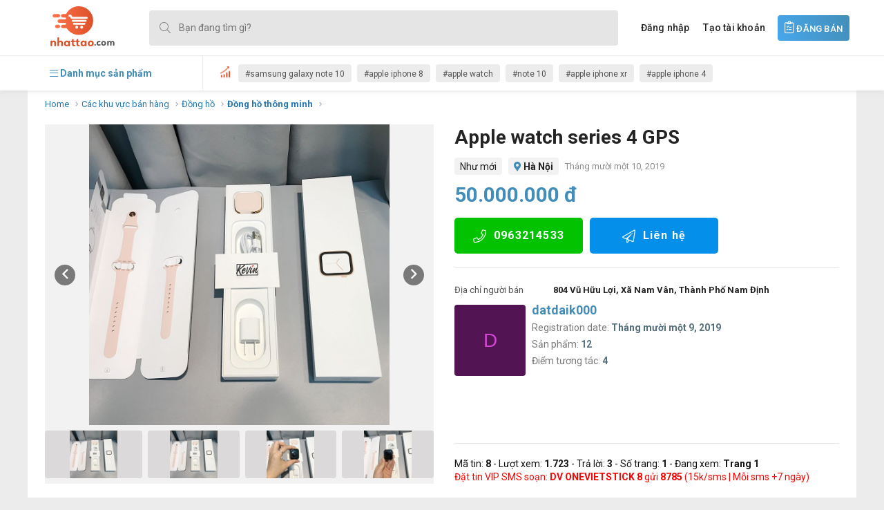

--- FILE ---
content_type: text/html; charset=utf-8
request_url: https://nhattao.dcstyle.info/threads/apple-watch-series-4-gps.8/
body_size: 13551
content:
<!DOCTYPE html>
<html id="XF" lang="vi-VN" dir="LTR"
	data-app="public"
	data-template="thread_view"
	data-container-key="node-12"
	data-content-key="thread-8"
	data-logged-in="false"
	data-cookie-prefix="xf_"
	data-csrf="1769810618,8a0642afa1533f7832ffd4871f9eb90f"
	class="has-no-js template-thread_view"
	 data-run-jobs="">
<head>
	<meta charset="utf-8" />
	<meta http-equiv="X-UA-Compatible" content="IE=Edge" />
	<meta name="viewport" content="width=device-width, initial-scale=1, viewport-fit=cover">
	
	<!-- Delete this line before publishing -->
	<meta name="robots" content="noindex" />

	
	
	

	<title>Apple watch series 4 GPS | Demo Nhattao by D.C Style</title>

	
		
		<meta name="description" content="HÀNG US MỸ LL/A
Sr4 GPS 40mm full box - PINK
Giá : 8.300.000 ₫
Hàng order 7 đến 21 ngày về VN
Shop luôn và thường xuyên cập nhật những mẫu thời trang mới..." />
		<meta property="og:description" content="HÀNG US MỸ LL/A
Sr4 GPS 40mm full box - PINK
Giá : 8.300.000 ₫
Hàng order 7 đến 21 ngày về VN
Shop luôn và thường xuyên cập nhật những mẫu thời trang mới nhất.
Cam kết 100% hàng chính hãng - xách tay trực tiếp Mỹ.
Giao hàng tận nơi (có COD).
__________________________
Hàng Hiệu Xách Tay -..." />
		<meta property="twitter:description" content="HÀNG US MỸ LL/A
Sr4 GPS 40mm full box - PINK
Giá : 8.300.000 ₫
Hàng order 7 đến 21 ngày về VN
Shop luôn và thường xuyên cập nhật những mẫu thời trang mới nhất.
Cam kết 100% hàng chính hãng - xách..." />
	
	
		<meta property="og:url" content="https://nhattao.dcstyle.info/threads/apple-watch-series-4-gps.8/" />
	
		<link rel="canonical" href="https://nhattao.dcstyle.info/threads/apple-watch-series-4-gps.8/" />
	
		
		<meta property="og:image" content="https://nhattao.dcstyle.info/attachments/13973291_72660654_675168256344319_1401251819262312448_o-jpg.18/" />
		<meta property="twitter:image" content="https://nhattao.dcstyle.info/attachments/13973291_72660654_675168256344319_1401251819262312448_o-jpg.18/" />
		<meta property="twitter:card" content="summary" />
	
	

	
		
	
	
	<meta property="og:site_name" content="Demo Nhattao by D.C Style" />


	
	
		
	
	
	<meta property="og:type" content="website" />


	
	
		
	
	
	
		<meta property="og:title" content="Apple watch series 4 GPS" />
		<meta property="twitter:title" content="Apple watch series 4 GPS" />
	


	
	
	
	

	
		<meta name="theme-color" content="rgb(24, 88, 134)" />
	

	
	

	


	<link rel="preload" href="/styles/fonts/fa/fa-light-300.woff2?_v=5.15.3" as="font" type="font/woff2" crossorigin="anonymous" />


	<link rel="preload" href="/styles/fonts/fa/fa-solid-900.woff2?_v=5.15.3" as="font" type="font/woff2" crossorigin="anonymous" />


<link rel="preload" href="/styles/fonts/fa/fa-brands-400.woff2?_v=5.15.3" as="font" type="font/woff2" crossorigin="anonymous" />

	<link rel="stylesheet" href="/css.php?css=public%3Anormalize.css%2Cpublic%3Afa.css%2Cpublic%3Acore.less%2Cpublic%3Aapp.less&amp;s=2&amp;l=2&amp;d=1687289734&amp;k=ce26a99c3107f2904d3bb480ae6d1c3a422785d9" />

	<link rel="stylesheet" href="/css.php?css=public%3ADC_Nhattao.less%2Cpublic%3ADC_Nhattao_quicksearch.less%2Cpublic%3ADC_post.less%2Cpublic%3AdcNhattao_thread_view.less%2Cpublic%3Alightbox.less%2Cpublic%3Amessage.less%2Cpublic%3Aextra.less&amp;s=2&amp;l=2&amp;d=1687289734&amp;k=fbe7df816c12cbfe609bdea364bf631291256062" />

	
		<script src="/js/xf/preamble.min.js?_v=772ea287"></script>
	

	
	
	
	<link href="https://fonts.googleapis.com/css?family=Roboto:300,300i,400,400i,500,500i,700,700i&display=swap&subset=vietnamese" rel="stylesheet">

	
	
	
</head>
<body data-template="thread_view">

<div class="p-pageWrapper" id="top">


	
<div class="nav-quickMenu-backdrop"></div>

<header id="header">
	<div class="pageWidth">
		<div class="pageContent">
			<div class="headerBar">
				<div class="headerBarMobile">
					<a href="#" data-xf-click="off-canvas" data-menu=".js-headerOffCanvasMenu" role="button" tabindex="0"
					   class="headerBar-drawerTrigger">
					
						<img src="/styles/DC/nhattao/burger.png" />
					</a>
					<a href="https://nhattao.dcstyle.info" title="Demo Nhattao by D.C Style" id="logo-mobile">
						<img src="/styles/DC/nhattao/logo_mobile.png" class="logoImg" />
					</a>
					<div class="headerBar-mobile--visitorNav p-navgroup--guest">
						
							<a href="/login/" class="headerBar-loginMobile" data-xf-click="overlay">
								<img src="/styles/DC/nhattao/guest.png" />
							</a>
						
						
						<a href="/add-thread/" class="global-creator button" data-xf-click="overlay" data-follow-redirects="on"><span class="button-text">
							Đăng bán
						</span></a>
					</div>
				</div>
				<a href="https://nhattao.dcstyle.info" title="Demo Nhattao by D.C Style">
					<img src="/styles/DC/nhattao/logo.png" class="logoDesktop" alt="Demo Nhattao by D.C Style" />
				</a>
				<div class="ajaxSearchForm">
					
					
					
					<div class="searchInput">
						<i class="fa--xf fal fa-search searchIcon" aria-hidden="true"></i>
						<input type="text" name="quickSearchTitle" id="quickSearchTitle" 
							   placeholder="Bạn đang tìm gì?" 
							   autocomplete="off" data-no-auto-focus="true" />
					</div>
					<div class="searchResult">
						<span class="notice">Hãy điền ít nhất 2 chữ cái</span>
						<div class="searchResult-content">
							<ul class="list-searchItem defaultContent">
								
									<a class="searchItem" href="/tags/apple-watch/">
										<span class="searchItem-icon" 
											  style="background-image: url('')">
											
												<i class="fa--xf fas fa-tag" aria-hidden="true"></i>
											
										</span>
										<span class="searchItem-title">apple watch</span>
									</a>
								
									<a class="searchItem" href="/tags/apple-watch-series-5/">
										<span class="searchItem-icon" 
											  style="background-image: url('https://cdn.tgdd.vn/Products/Images/7077/212770/apple-watch-s5-44mm-vien-nhom-day-cao-su-5-org.jpg')">
											
										</span>
										<span class="searchItem-title">apple watch series 5</span>
									</a>
								
									<a class="searchItem" href="/tags/note-10/">
										<span class="searchItem-icon" 
											  style="background-image: url('')">
											
												<i class="fa--xf fas fa-tag" aria-hidden="true"></i>
											
										</span>
										<span class="searchItem-title">note 10</span>
									</a>
								
									<a class="searchItem" href="/tags/apple-iphone-8/">
										<span class="searchItem-icon" 
											  style="background-image: url('')">
											
												<i class="fa--xf fas fa-tag" aria-hidden="true"></i>
											
										</span>
										<span class="searchItem-title">apple iphone 8</span>
									</a>
								
									<a class="searchItem" href="/tags/apple-watch-series-4/">
										<span class="searchItem-icon" 
											  style="background-image: url('https://cdn.tgdd.vn/Products/Images/7077/194323/apple-watch-s4-gps-40mm-vien-nhom-mau-hong-nt-600x600.jpg')">
											
										</span>
										<span class="searchItem-title">apple watch series 4</span>
									</a>
								
									<a class="searchItem" href="/tags/apple-iphone-4/">
										<span class="searchItem-icon" 
											  style="background-image: url('')">
											
												<i class="fa--xf fas fa-tag" aria-hidden="true"></i>
											
										</span>
										<span class="searchItem-title">apple iphone 4</span>
									</a>
								
									<a class="searchItem" href="/tags/apple-iphone-xr/">
										<span class="searchItem-icon" 
											  style="background-image: url('')">
											
												<i class="fa--xf fas fa-tag" aria-hidden="true"></i>
											
										</span>
										<span class="searchItem-title">apple iphone xr</span>
									</a>
								
									<a class="searchItem" href="/tags/samsung-galaxy-note-10/">
										<span class="searchItem-icon" 
											  style="background-image: url('https://cdn1.viettelstore.vn/images/Product/ProductImage/medium/1492697506.png')">
											
										</span>
										<span class="searchItem-title">samsung galaxy note 10</span>
									</a>
								
							</ul>
							<div class="userSearchResult"></div>
						</div>
					</div>
				</div>
				<div class="headerBarRight">
					<div class="p-navgroup p-account p-navgroup--guest">
						
							<a href="/login/" class="p-navgroup-link p-navgroup-link--textual p-navgroup-link--logIn"
							   data-xf-click="overlay" data-follow-redirects="on">
								<span class="p-navgroup-linkText">Đăng nhập</span>
							</a>
							
								<a href="/register/" class="p-navgroup-link p-navgroup-link--textual p-navgroup-link--register"
								   data-xf-click="overlay" data-follow-redirects="on">
									<span class="p-navgroup-linkText">Tạo tài khoản</span>
								</a>
							
						
						<a href="/add-thread/" class="p-navgroup-link p-navgroup-link--addThread"
						   data-xf-click="overlay" data-follow-redirects="on">
							<span class="p-navgroup-linkText">
								<i class="fa--xf fal fa-clipboard-list-check" aria-hidden="true"></i>
								Đăng bán
							</span>
						</a>
					</div>
				</div>
			</div>
		</div>
	</div>
	<div class="headerBar-nav">
		<div class="pageWidth">
			<div class="pageContent">
				<div class="headerBar-navInner">
					<div class="headerBar-sidenavTrigger">
						<a class="p-nav-menuTrigger" role="button" tabindex="0">
							<i class="fa--xf fal fa-bars" aria-hidden="true"></i>
							<span class="p-nav-menuText"> Danh mục sản phẩm</span>
						</a>
						<div class="nav-quickMenu p-nav-menuContent">
							
								<li>
									
	<div class="p-navEl " >
		

			
	
	<a href="https://nhattao.dcstyle.info"
		class="p-navEl-link "
		
		data-xf-key="1"
		data-nav-id="home">Home</a>


			

		
		
	</div>

								</li>
							
								<li>
									
	<div class="p-navEl " data-has-children="true">
		

			
	
	<a href="/forums/dien-thoai.2/"
		class="p-navEl-link p-navEl-link--splitMenu "
		
		
		data-nav-id="phone">Điện thoại</a>


			<a data-xf-key="2"
				data-xf-click="menu"
				data-menu-pos-ref="< .p-navEl"
				class="p-navEl-splitTrigger"
				role="button"
				tabindex="0"
				aria-label="Toggle expanded"
				aria-expanded="false"
				aria-haspopup="true"></a>

		
		
			<div class="menu menu--structural" data-menu="menu" aria-hidden="true">
				<div class="menu-content">
					
						
	
	
	<a href="/forums/blackberry.6/"
		class="menu-linkRow u-indentDepth0 js-offCanvasCopy "
		
		
		data-nav-id="0">Blackberry</a>

	

					
						
	
	
	<a href="/forums/android.7/"
		class="menu-linkRow u-indentDepth0 js-offCanvasCopy "
		
		
		data-nav-id="1">Android</a>

	

					
						
	
	
	<a href="/forums/iphone.8/"
		class="menu-linkRow u-indentDepth0 js-offCanvasCopy "
		
		
		data-nav-id="2">iPhone</a>

	

					
						
	
	
	<a href="/forums/windows-phone.9/"
		class="menu-linkRow u-indentDepth0 js-offCanvasCopy "
		
		
		data-nav-id="3">Windows Phone</a>

	

					
						
	
	
	<a href="/forums/smartphone-khac.10/"
		class="menu-linkRow u-indentDepth0 js-offCanvasCopy "
		
		
		data-nav-id="4">Smartphone khác</a>

	

					
				</div>
			</div>
		
	</div>

								</li>
							
								<li>
									
	<div class="p-navEl " >
		

			
	
	<a href="/forums/may-tinh-bang.3/"
		class="p-navEl-link "
		
		data-xf-key="3"
		data-nav-id="tablet">Máy tính bảng</a>


			

		
		
	</div>

								</li>
							
								<li>
									
	<div class="p-navEl " >
		

			
	
	<a href="/forums/may-tinh.4/"
		class="p-navEl-link "
		
		data-xf-key="4"
		data-nav-id="laptop">Máy tính</a>


			

		
		
	</div>

								</li>
							
								<li>
									
	<div class="p-navEl " >
		

			
	
	<a href="/forums/camera.5/"
		class="p-navEl-link "
		
		data-xf-key="5"
		data-nav-id="camera">Camera</a>


			

		
		
	</div>

								</li>
							
								<li>
									
	<div class="p-navEl " data-has-children="true">
		

			
	
	<a href="/forums/dong-ho.11/"
		class="p-navEl-link p-navEl-link--splitMenu "
		
		
		data-nav-id="watch">Đồng hồ</a>


			<a data-xf-key="6"
				data-xf-click="menu"
				data-menu-pos-ref="< .p-navEl"
				class="p-navEl-splitTrigger"
				role="button"
				tabindex="0"
				aria-label="Toggle expanded"
				aria-expanded="false"
				aria-haspopup="true"></a>

		
		
			<div class="menu menu--structural" data-menu="menu" aria-hidden="true">
				<div class="menu-content">
					
						
	
	
	<a href="/forums/dong-ho-thong-minh.12/"
		class="menu-linkRow u-indentDepth0 js-offCanvasCopy "
		
		
		data-nav-id="0">Đồng hồ thông minh</a>

	

					
						
	
	
	<a href="/forums/dong-ho-dien-tu.13/"
		class="menu-linkRow u-indentDepth0 js-offCanvasCopy "
		
		
		data-nav-id="1">Đồng hồ điện tử</a>

	

					
						
	
	
	<a href="/forums/dong-ho-thoi-trang.14/"
		class="menu-linkRow u-indentDepth0 js-offCanvasCopy "
		
		
		data-nav-id="2">Đồng hồ thời trang</a>

	

					
						
	
	
	<a href="/forums/phu-kien-dong-ho.15/"
		class="menu-linkRow u-indentDepth0 js-offCanvasCopy "
		
		
		data-nav-id="3">Phụ kiện đồng hồ</a>

	

					
				</div>
			</div>
		
	</div>

								</li>
							
						</div>
					</div>
					<div class="headerBar-trendingTags">
						<li class="headerBar-trendingTagIcon"></li>
						
							<li class="headerBar-trendingTag">
								<a href="/tags/samsung-galaxy-note-10/">#samsung galaxy note 10</a>
							</li>
						
							<li class="headerBar-trendingTag">
								<a href="/tags/apple-iphone-8/">#apple iphone 8</a>
							</li>
						
							<li class="headerBar-trendingTag">
								<a href="/tags/apple-watch/">#apple watch</a>
							</li>
						
							<li class="headerBar-trendingTag">
								<a href="/tags/note-10/">#note 10</a>
							</li>
						
							<li class="headerBar-trendingTag">
								<a href="/tags/apple-iphone-xr/">#apple iphone xr</a>
							</li>
						
							<li class="headerBar-trendingTag">
								<a href="/tags/apple-iphone-4/">#apple iphone 4</a>
							</li>
						
					</div>
				</div>
				<div class="toggleTags" onclick="$('.headerBar-navInner, .toggleTags').toggleClass('is-active')">
					<i class="fa--xf fal fa-chevron-down" aria-hidden="true"></i>
				</div>
			</div>
		</div>
	</div>
</header>
	
<div class="subNavHidden">
	<ul class="p-nav-list js-offCanvasNavSource">
		
			<li>
				
	<div class="p-navEl " >
		

			
	
	<a href="https://nhattao.dcstyle.info"
		class="p-navEl-link "
		
		data-xf-key="1"
		data-nav-id="home">Home</a>


			

		
		
	</div>

			</li>
		
			<li>
				
	<div class="p-navEl " data-has-children="true">
		

			
	
	<a href="/forums/dien-thoai.2/"
		class="p-navEl-link p-navEl-link--splitMenu "
		
		
		data-nav-id="phone">Điện thoại</a>


			<a data-xf-key="2"
				data-xf-click="menu"
				data-menu-pos-ref="< .p-navEl"
				class="p-navEl-splitTrigger"
				role="button"
				tabindex="0"
				aria-label="Toggle expanded"
				aria-expanded="false"
				aria-haspopup="true"></a>

		
		
			<div class="menu menu--structural" data-menu="menu" aria-hidden="true">
				<div class="menu-content">
					
						
	
	
	<a href="/forums/blackberry.6/"
		class="menu-linkRow u-indentDepth0 js-offCanvasCopy "
		
		
		data-nav-id="0">Blackberry</a>

	

					
						
	
	
	<a href="/forums/android.7/"
		class="menu-linkRow u-indentDepth0 js-offCanvasCopy "
		
		
		data-nav-id="1">Android</a>

	

					
						
	
	
	<a href="/forums/iphone.8/"
		class="menu-linkRow u-indentDepth0 js-offCanvasCopy "
		
		
		data-nav-id="2">iPhone</a>

	

					
						
	
	
	<a href="/forums/windows-phone.9/"
		class="menu-linkRow u-indentDepth0 js-offCanvasCopy "
		
		
		data-nav-id="3">Windows Phone</a>

	

					
						
	
	
	<a href="/forums/smartphone-khac.10/"
		class="menu-linkRow u-indentDepth0 js-offCanvasCopy "
		
		
		data-nav-id="4">Smartphone khác</a>

	

					
				</div>
			</div>
		
	</div>

			</li>
		
			<li>
				
	<div class="p-navEl " >
		

			
	
	<a href="/forums/may-tinh-bang.3/"
		class="p-navEl-link "
		
		data-xf-key="3"
		data-nav-id="tablet">Máy tính bảng</a>


			

		
		
	</div>

			</li>
		
			<li>
				
	<div class="p-navEl " >
		

			
	
	<a href="/forums/may-tinh.4/"
		class="p-navEl-link "
		
		data-xf-key="4"
		data-nav-id="laptop">Máy tính</a>


			

		
		
	</div>

			</li>
		
			<li>
				
	<div class="p-navEl " >
		

			
	
	<a href="/forums/camera.5/"
		class="p-navEl-link "
		
		data-xf-key="5"
		data-nav-id="camera">Camera</a>


			

		
		
	</div>

			</li>
		
			<li>
				
	<div class="p-navEl " data-has-children="true">
		

			
	
	<a href="/forums/dong-ho.11/"
		class="p-navEl-link p-navEl-link--splitMenu "
		
		
		data-nav-id="watch">Đồng hồ</a>


			<a data-xf-key="6"
				data-xf-click="menu"
				data-menu-pos-ref="< .p-navEl"
				class="p-navEl-splitTrigger"
				role="button"
				tabindex="0"
				aria-label="Toggle expanded"
				aria-expanded="false"
				aria-haspopup="true"></a>

		
		
			<div class="menu menu--structural" data-menu="menu" aria-hidden="true">
				<div class="menu-content">
					
						
	
	
	<a href="/forums/dong-ho-thong-minh.12/"
		class="menu-linkRow u-indentDepth0 js-offCanvasCopy "
		
		
		data-nav-id="0">Đồng hồ thông minh</a>

	

					
						
	
	
	<a href="/forums/dong-ho-dien-tu.13/"
		class="menu-linkRow u-indentDepth0 js-offCanvasCopy "
		
		
		data-nav-id="1">Đồng hồ điện tử</a>

	

					
						
	
	
	<a href="/forums/dong-ho-thoi-trang.14/"
		class="menu-linkRow u-indentDepth0 js-offCanvasCopy "
		
		
		data-nav-id="2">Đồng hồ thời trang</a>

	

					
						
	
	
	<a href="/forums/phu-kien-dong-ho.15/"
		class="menu-linkRow u-indentDepth0 js-offCanvasCopy "
		
		
		data-nav-id="3">Phụ kiện đồng hồ</a>

	

					
				</div>
			</div>
		
	</div>

			</li>
		
	</ul>
</div>

<div class="offCanvasMenu offCanvasMenu--nav js-headerOffCanvasMenu" data-menu="menu" aria-hidden="true" data-ocm-builder="navigation">
	<div class="offCanvasMenu-backdrop" data-menu-close="true"></div>
	<div class="offCanvasMenu-content">
		<div class="offCanvasMenu-header">
			<img src="/styles/DC/nhattao/logo.png" class="logoDesktop" alt="Demo Nhattao by D.C Style" />
		</div>
		
			<div class="p-offCanvasRegisterLink">
				<div class="offCanvasMenu-linkHolder">
					<a href="/login/" class="offCanvasMenu-link" data-xf-click="overlay" data-menu-close="true">
						Đăng nhập
					</a>
				</div>
				<hr class="offCanvasMenu-separator" />
				
					<div class="offCanvasMenu-linkHolder">
						<a href="/register/" class="offCanvasMenu-link" data-xf-click="overlay" data-menu-close="true">
							Tạo tài khoản
						</a>
					</div>
					<hr class="offCanvasMenu-separator" />
				
			</div>
		
		<div class="js-offCanvasNavTarget"></div>
	</div>
</div>

<div class="p-body">
	<div class="p-body-inner">
		<!--XF:EXTRA_OUTPUT-->

		

		

		
		
	
		<ul class="p-breadcrumbs "
			itemscope itemtype="https://schema.org/BreadcrumbList">
		
			

			
			
				
				
	<li itemprop="itemListElement" itemscope itemtype="https://schema.org/ListItem">
		<a href="https://nhattao.dcstyle.info" itemprop="item">
			<span itemprop="name">Home</span>
		</a>
		<meta itemprop="position" content="1" />
	</li>

			

			
			
				
				
	<li itemprop="itemListElement" itemscope itemtype="https://schema.org/ListItem">
		<a href="/forums/#cac-khu-vuc-ban-hang.1" itemprop="item">
			<span itemprop="name">Các khu vực bán hàng</span>
		</a>
		<meta itemprop="position" content="2" />
	</li>

			
				
				
	<li itemprop="itemListElement" itemscope itemtype="https://schema.org/ListItem">
		<a href="/forums/dong-ho.11/" itemprop="item">
			<span itemprop="name">Đồng hồ</span>
		</a>
		<meta itemprop="position" content="3" />
	</li>

			
				
				
	<li itemprop="itemListElement" itemscope itemtype="https://schema.org/ListItem">
		<a href="/forums/dong-ho-thong-minh.12/" itemprop="item">
			<span itemprop="name">Đồng hồ thông minh</span>
		</a>
		<meta itemprop="position" content="4" />
	</li>

			

		
		</ul>
	

		

		
	<noscript><div class="blockMessage blockMessage--important blockMessage--iconic u-noJsOnly">JavaScript is disabled. For a better experience, please enable JavaScript in your browser before proceeding.</div></noscript>

		
	<div class="blockMessage blockMessage--important blockMessage--iconic js-browserWarning" style="display: none">You are using an out of date browser. It  may not display this or other websites correctly.<br />You should upgrade or use an <a href="https://www.google.com/chrome/browser/" target="_blank">alternative browser</a>.</div>


		
			<div class="p-body-header">
			
				
					<div class="p-title ">
					
						
							<h1 class="p-title-value">Apple watch series 4 GPS</h1>
						
						
					
					</div>
				

				
					<div class="p-description">
	<ul class="listInline listInline--bullet">
		<li>
			<i class="fa--xf fal fa-user" aria-hidden="true" title="Thread starter"></i>
			<span class="u-srOnly">Thread starter</span>

			<a href="/members/datdaik000.1/" class="username  u-concealed" dir="auto" itemprop="name" data-user-id="1" data-xf-init="member-tooltip"><span class="username--staff username--moderator username--admin">datdaik000</span></a>
		</li>
		<li>
			<i class="fa--xf fal fa-clock" aria-hidden="true" title="Ngày bắt đầu"></i>
			<span class="u-srOnly">Ngày bắt đầu</span>

			<a href="/threads/apple-watch-series-4-gps.8/" class="u-concealed"><time  class="u-dt" dir="auto" datetime="2019-11-10T20:22:55+0700" data-time="1573392175" data-date-string="Tháng mười một 10, 2019" data-time-string="8:22 PM" title="Tháng mười một 10, 2019 lúc 8:22 PM">Tháng mười một 10, 2019</time></a>
		</li>
		
	</ul>
</div>
				
			
			</div>
		

		<div class="p-body-main  ">
			

			<div class="p-body-content">
				
				<div class="p-body-pageContent">













	
	
	
		
	
	
	


	
	
	
		
	
	
	


	
	
		
	
	
	


	
	
		
	
	
	


	












	

	
		
	







	
		
		

		
			<script class="js-extraPhrases" type="application/json">
			{
				"lightbox_close": "Close",
				"lightbox_next": "Next",
				"lightbox_previous": "Previous",
				"lightbox_error": "The requested content cannot be loaded. Please try again later.",
				"lightbox_start_slideshow": "Start slideshow",
				"lightbox_stop_slideshow": "Stop slideshow",
				"lightbox_full_screen": "Full screen",
				"lightbox_thumbnails": "Thumbnails",
				"lightbox_download": "Download",
				"lightbox_share": "Share",
				"lightbox_zoom": "Zoom",
				"lightbox_new_window": "New window",
				"lightbox_toggle_sidebar": "Toggle sidebar"
			}
			</script>
		
		
	



	<link rel="stylesheet" href="https://cdnjs.cloudflare.com/ajax/libs/OwlCarousel2/2.3.4/assets/owl.carousel.min.css" integrity="sha256-UhQQ4fxEeABh4JrcmAJ1+16id/1dnlOEVCFOxDef9Lw=" crossorigin="anonymous" />
	
	

















	<div class="DC_threadHeader">
		<div class="threadHeader-content" itemtype="http://schema.org/Product" itemscope>

			<div class="threadHeader-images  lbContainer"
				 data-xf-init="lightbox"
				 data-lb-id="thread-8"
				 data-lb-universal="1">

				
					<div class="threadHeader-imagesCarousel owl-carousel owl-theme">
						
							

								<a href="/attachments/13973291_72660654_675168256344319_1401251819262312448_o-jpg.18/" target="_blank" 
								   style="background-image: url('/attachments/13973291_72660654_675168256344319_1401251819262312448_o-jpg.18/')"
								   class="threadview-header--imageCarouselItem js-lbImage">
									<img src="/data/attachments/0/18-a24a28edb5dc6c791d02e77313ff83dc.jpg" alt="13973291_72660654_675168256344319_1401251819262312448_o.jpg" />
								</a>

							
						
							

								<a href="/attachments/13973292_74413329_670477376813407_4667508056265850880_n-jpg.19/" target="_blank" 
								   style="background-image: url('/attachments/13973292_74413329_670477376813407_4667508056265850880_n-jpg.19/')"
								   class="threadview-header--imageCarouselItem js-lbImage">
									<img src="/data/attachments/0/19-a24a28edb5dc6c791d02e77313ff83dc.jpg" alt="13973292_74413329_670477376813407_4667508056265850880_n.jpg" />
								</a>

							
						
							

								<a href="/attachments/13973293_74607616_675168246344320_5774167033608404992_o-jpg.20/" target="_blank" 
								   style="background-image: url('/attachments/13973293_74607616_675168246344320_5774167033608404992_o-jpg.20/')"
								   class="threadview-header--imageCarouselItem js-lbImage">
									<img src="/data/attachments/0/20-85ced2d3dc532d5cede75fba9979124d.jpg" alt="13973293_74607616_675168246344320_5774167033608404992_o.jpg" />
								</a>

							
						
							

								<a href="/attachments/13973294_75220763_675168216344323_6749931848903688192_o-jpg.21/" target="_blank" 
								   style="background-image: url('/attachments/13973294_75220763_675168216344323_6749931848903688192_o-jpg.21/')"
								   class="threadview-header--imageCarouselItem js-lbImage">
									<img src="/data/attachments/0/21-302b31f432b040ee477550a7c8d62f35.jpg" alt="13973294_75220763_675168216344323_6749931848903688192_o.jpg" />
								</a>

							
						
					</div>

					<div class="threadHeader-imagesNav owl-carousel owl-theme">
						
							
								<div class="threadHeader-imagesNavItem"
									 style="background-image: url('/data/attachments/0/18-a24a28edb5dc6c791d02e77313ff83dc.jpg')">
								</div>
							
						
							
								<div class="threadHeader-imagesNavItem"
									 style="background-image: url('/data/attachments/0/19-a24a28edb5dc6c791d02e77313ff83dc.jpg')">
								</div>
							
						
							
								<div class="threadHeader-imagesNavItem"
									 style="background-image: url('/data/attachments/0/20-85ced2d3dc532d5cede75fba9979124d.jpg')">
								</div>
							
						
							
								<div class="threadHeader-imagesNavItem"
									 style="background-image: url('/data/attachments/0/21-302b31f432b040ee477550a7c8d62f35.jpg')">
								</div>
							
						
					</div>
					
			</div>

			<div class="threadHeader-details">
				<div class="threadHeader-title">
					Apple watch series 4 GPS
				</div>
				<meta itemprop="mpn" content="8" />
				<meta itemprop="name" content="Apple watch series 4 GPS" />
				
					
						
							<meta itemprop="image" content="https://nhattao.dcstyle.info/attachments/13973291_72660654_675168256344319_1401251819262312448_o-jpg.18/" />
						
					
						
							<meta itemprop="image" content="https://nhattao.dcstyle.info/attachments/13973292_74413329_670477376813407_4667508056265850880_n-jpg.19/" />
						
					
						
							<meta itemprop="image" content="https://nhattao.dcstyle.info/attachments/13973293_74607616_675168246344320_5774167033608404992_o-jpg.20/" />
						
					
						
							<meta itemprop="image" content="https://nhattao.dcstyle.info/attachments/13973294_75220763_675168216344323_6749931848903688192_o-jpg.21/" />
						
					
				
				<div class="threadHeader-classifieds">
					
						<div class="classifiedItem status">
								
								
									
								
									Như mới
								
									
								
									
								
									
								
							
						</div>
					
					
						<div class="classifiedItem location">
							<i class="fa--xf fal fa-map-marker-alt" aria-hidden="true"></i>
							
								
									Hà Nội
								
									
								
									
								
									
								
									
								
							
						</div>
					
					<div class="classifiedItem postTime">
						<time  class="u-dt" dir="auto" datetime="2019-11-10T20:22:55+0700" data-time="1573392175" data-date-string="Tháng mười một 10, 2019" data-time-string="8:22 PM" title="Tháng mười một 10, 2019 lúc 8:22 PM">Tháng mười một 10, 2019</time>
					</div>
				</div>

				
					<div class="threadHeader-priceContainer" itemprop="offers" itemtype="http://schema.org/Offer" itemscope>
						<p class="threadPrice ">
							50.000.000 đ
						</p>

						<meta itemprop="url" content="https://nhattao.dcstyle.info/threads/apple-watch-series-4-gps.8/" />
						<meta itemprop="price" content="50000000" />
						<meta itemprop="priceCurrency" content="VND">
						<meta itemprop="availability" content="InStock" />
						<meta itemprop="category" content="Đồng hồ thông minh" />
						<div itemprop="seller" itemtype="http://schema.org/Organization" itemscope>
							<meta itemprop="name" content="datdaik000">
						</div>
					</div>

					<div class="threadHeader-contact">
						<div class="contactItem">
							<a href="tel://0963214533" target="_blank"
							   class="contactItem-button phone">

								<i class="fa--xf fal fa-phone" aria-hidden="true"></i>
								0963214533
							</a>
						</div>
						<div class="contactItem">
							<a href="/conversations/add?context=thread_8&amp;to=datdaik000&amp;title=Apple+watch+series+4+GPS" target="_blank"
							   class="contactItem-button conversation">

								<i class="fa--xf fal fa-paper-plane" aria-hidden="true"></i>
								Liên hệ
							</a>
						</div>
					</div>
				

				<div class="threadHeader-separator"></div>

				
					<div class="threadHeader-address">
						<dt>Địa chỉ người bán</dt>
						<dd>804 Vũ Hữu Lợi, Xã Nam Vân, Thành Phố Nam Định</dd>
					</div>
				

				<div class="threadHeader-userPanel">
					<a href="/members/datdaik000.1/" class="avatar avatar--l avatar--default avatar--default--dynamic" data-user-id="1" data-xf-init="member-tooltip" style="background-color: #521452; color: #d147d1">
			<span class="avatar-u1-l" role="img" aria-label="datdaik000">D</span> 
		</a>

					<div class="userPanel-info">
						<a href="/members/datdaik000.1/" class="username " dir="auto" itemprop="name" data-user-id="1" data-xf-init="member-tooltip"><span class="username--staff username--moderator username--admin">datdaik000</span></a>
						<div class="info-item">
							<span class="title">Registration date:</span>
							<span class="value">Tháng mười một 9, 2019</span>
						</div>
						<div class="info-item">
							<span class="title">Sản phẩm:</span>
							<span class="value">12</span>
						</div>
						<div class="info-item">
							<span class="title">Điểm tương tác:</span>
							<span class="value">4</span>
						</div>
					</div>
				</div>

				<div class="threadHeader-separator"></div>
				
				<div class="thread-sms-info">
					<span>Mã tin: <b>8</b></span> -
					<span>Lượt xem: <b>1.723</b></span> -
					<span>Trả lời: <b>3</b></span> -
					<span>Số trang: <b>1</b></span> -
					<span>Đang xem: <b>Trang 1</b></span>

					<br/>

					<span style="color: #f00">
						Đặt tin VIP SMS soạn:
						<b>DV ONEVIETSTICK 8</b>
						gửi
						<b>8785</b>
						(15k/sms | Mỗi sms +7 ngày)
					</span>
				</div>
			</div>

		</div>
	</div>

	<div class="DC_adBelowThreadHeader">
		<div class="DC-bigBanner">
			<div class="banner-item">
				<div class="wrapper">
					<h3>Khu vực cho quảng cáo</h3>
<p><b>Quảng cáo: </b><span>0976.46.46.82 - 028.22.122.122 (Mr.Kha) - <a href="/cdn-cgi/l/email-protection#cea2afa3a5a6af8ea0a6afbabaafa1e0ada1a3" target="_blank"><span class="__cf_email__" data-cfemail="3c505d5157545d7c52545d48485d53125f5351">[email&#160;protected]</span></a></span></p>
<p><b>Hợp tác: </b><span>090.88.11.686 (Mr.Khánh) - <a href="/cdn-cgi/l/email-protection#87ece2f1eee9c7e9efe6f3f3e6e8a9e4e8ea" target="_blank"><span class="__cf_email__" data-cfemail="a8c3cddec1c6e8c6c0c9dcdcc9c786cbc7c5">[email&#160;protected]</span></a></span></p>
				</div>
			</div>
		</div>
	</div>



	<!---------------------------- Product thread ------------------------>
	<div class="DC_threadContent">
		<div class="mainContainer">
			<div class="mainContent">

				
	


				<div class="block-outer"></div>

				<br/>

				<div class="block-outer js-threadStatusField"></div>

				<div class="message-grid block--messages block--messages" data-xf-init="" data-type="post" data-href="/inline-mod/" data-search-target="*">
					<div class="block-container lbContainer"
						 data-xf-init="lightbox select-to-quote"
						 data-message-selector=".js-post"
						 data-lb-id="thread-8"
						 data-lb-universal="1">

						
						<div class="DC_firstPostContainer js-post js-inlineModContainer  "
							 data-author="datdaik000"
							 data-content="post-8"
							 id="js-post-8">
							<div class="firstPost-title">
								Chi tiết sản phẩm
							</div>
							<div class="firstPost-content">
								<article class="message-body js-selectToQuote">
									
									<div class="bbWrapper">HÀNG US MỸ LL/A<br />
Sr4 GPS 40mm full box - PINK<br />
Giá : 8.300.000 ₫<br />
Hàng order 7 đến 21 ngày về VN<br />
Shop luôn và thường xuyên cập nhật những mẫu thời trang mới nhất.<br />
Cam kết 100% hàng chính hãng - xách tay trực tiếp Mỹ.<br />
Giao hàng tận nơi (có COD).<br />
__________________________<br />
Hàng Hiệu Xách Tay - KEVINSHOPUS<br />
Online store: KevinShopUS.com<br />
VN Hotline: +84 908.922.788 | +84 98.1111.899<br />
Store HCM: Lô F.108 lầu 1, chung cư Bàu Cát 2 Đường số 5, P.10, Q.Tân Bình.</div>
									<div class="js-selectToQuoteEnd">&nbsp;</div>
									
								</article>

								
							</div>
							
								<div class="firstPost-tags">
									<span class="tagTitle">

										Thẻ
									</span>

									

	

	<dl class="tagList tagList--thread-8 ">
		<dt>
			
				
		<i class="fa--xf fal fa-tags" aria-hidden="true" title="Thẻ"></i>
		<span class="u-srOnly">Thẻ</span>
	
			
		</dt>
		<dd>
			<span class="js-tagList">
				
					
						<a href="/tags/apple-watch/" class="tagItem tagItem--tag_apple-watch" dir="auto">
							apple watch
						</a>
					
						<a href="/tags/apple-watch-series-4/" class="tagItem tagItem--tag_apple-watch-series-4" dir="auto">
							apple watch series 4
						</a>
					
				
			</span>
		</dd>
	</dl>



									
								</div>
							

							<footer class="message-footer">
								

								<div class="reactionsBar js-reactionsList ">
									
								</div>

								<div class="js-historyTarget message-historyTarget toggleTarget" data-href="trigger-href"></div>
							</footer>
						</div>

						<div class="DC_commentForm">
							<div class="commentForm-title">
								3 Bình luận
							</div>
							
						</div>

						<div class="DC_listComments block-body js-replyNewMessageContainer">
							
								
							
								
									
										

	

	

	
	<article class="message message--post js-post js-inlineModContainer  "
		data-author="datdaik000"
		data-content="post-9"
		id="js-post-9">

		<span class="u-anchorTarget" id="post-9"></span>

		
			<div class="message-inner">
				
					<div class="message-cell message-cell--user">
						

	<section itemscope itemtype="https://schema.org/Person" class="message-user">
		<div class="message-avatar ">
			<div class="message-avatar-wrapper">
				<a href="/members/datdaik000.1/" class="avatar avatar--m avatar--default avatar--default--dynamic" data-user-id="1" data-xf-init="member-tooltip" style="background-color: #521452; color: #d147d1">
			<span class="avatar-u1-m" role="img" aria-label="datdaik000">D</span> 
		</a>
				
			</div>
		</div>
		<div class="message-userDetails">
			<h4 class="message-name"><a href="/members/datdaik000.1/" class="username " dir="auto" itemprop="name" data-user-id="1" data-xf-init="member-tooltip"><span class="username--staff username--moderator username--admin">datdaik000</span></a></h4>
			<h5 class="userTitle message-userTitle" dir="auto" itemprop="jobTitle">Administrator</h5>
			<div class="userBanner userBanner--staff message-userBanner" dir="auto" itemprop="jobTitle"><span class="userBanner-before"></span><strong>Staff member</strong><span class="userBanner-after"></span></div>
		</div>
		
			
			
		
		<span class="message-userArrow"></span>
	</section>

					</div>
				

				
					<div class="message-cell message-cell--main">
					
						<div class="message-main js-quickEditTarget">

							
								

	<header class="message-attribution message-attribution--split">
		<ul class="message-attribution-main listInline ">
			
			
			<li class="u-concealed">
				<a href="/threads/apple-watch-series-4-gps.8/post-9" rel="nofollow">
					<time  class="u-dt" dir="auto" datetime="2019-11-11T17:51:32+0700" data-time="1573469492" data-date-string="Tháng mười một 11, 2019" data-time-string="5:51 PM" title="Tháng mười một 11, 2019 lúc 5:51 PM" itemprop="datePublished">Tháng mười một 11, 2019</time>
				</a>
			</li>
			
		</ul>

		<ul class="message-attribution-opposite message-attribution-opposite--list ">
			
			<li>
				<a href="/threads/apple-watch-series-4-gps.8/post-9"
					class="message-attribution-gadget"
					data-xf-init="share-tooltip"
					data-href="/posts/9/share"
					aria-label="Chia sẻ"
					rel="nofollow">
					<i class="fa--xf fal fa-share-alt" aria-hidden="true"></i>
				</a>
			</li>
			
			
				<li>
					<a href="/threads/apple-watch-series-4-gps.8/post-9" rel="nofollow">
						#2
					</a>
				</li>
			
		</ul>
	</header>

							

							<div class="message-content js-messageContent">
							

								
									
	
	
	

								

								
									

	<div class="message-userContent lbContainer js-lbContainer "
		data-lb-id="post-9"
		data-lb-caption-desc="datdaik000 &middot; Tháng mười một 11, 2019 lúc 5:51 PM">

		

		<article class="message-body js-selectToQuote">
			
				
			
			
				<div class="bbWrapper">test</div>
			
			<div class="js-selectToQuoteEnd">&nbsp;</div>
			
				
			
		</article>

		

		
	</div>

								

								
									
	

								

								
									
	

								

							
							</div>

							
								
	<footer class="message-footer">
		

		<div class="reactionsBar js-reactionsList ">
			
		</div>

		<div class="js-historyTarget message-historyTarget toggleTarget" data-href="trigger-href"></div>
	</footer>

							
						</div>

					
					</div>
				
			</div>
		
	</article>

	
	

									
								
							
								
									
										

	

	

	
	<article class="message message--post js-post js-inlineModContainer  "
		data-author="datdaik000"
		data-content="post-10"
		id="js-post-10">

		<span class="u-anchorTarget" id="post-10"></span>

		
			<div class="message-inner">
				
					<div class="message-cell message-cell--user">
						

	<section itemscope itemtype="https://schema.org/Person" class="message-user">
		<div class="message-avatar ">
			<div class="message-avatar-wrapper">
				<a href="/members/datdaik000.1/" class="avatar avatar--m avatar--default avatar--default--dynamic" data-user-id="1" data-xf-init="member-tooltip" style="background-color: #521452; color: #d147d1">
			<span class="avatar-u1-m" role="img" aria-label="datdaik000">D</span> 
		</a>
				
			</div>
		</div>
		<div class="message-userDetails">
			<h4 class="message-name"><a href="/members/datdaik000.1/" class="username " dir="auto" itemprop="name" data-user-id="1" data-xf-init="member-tooltip"><span class="username--staff username--moderator username--admin">datdaik000</span></a></h4>
			<h5 class="userTitle message-userTitle" dir="auto" itemprop="jobTitle">Administrator</h5>
			<div class="userBanner userBanner--staff message-userBanner" dir="auto" itemprop="jobTitle"><span class="userBanner-before"></span><strong>Staff member</strong><span class="userBanner-after"></span></div>
		</div>
		
			
			
		
		<span class="message-userArrow"></span>
	</section>

					</div>
				

				
					<div class="message-cell message-cell--main">
					
						<div class="message-main js-quickEditTarget">

							
								

	<header class="message-attribution message-attribution--split">
		<ul class="message-attribution-main listInline ">
			
			
			<li class="u-concealed">
				<a href="/threads/apple-watch-series-4-gps.8/post-10" rel="nofollow">
					<time  class="u-dt" dir="auto" datetime="2019-11-11T17:51:41+0700" data-time="1573469501" data-date-string="Tháng mười một 11, 2019" data-time-string="5:51 PM" title="Tháng mười một 11, 2019 lúc 5:51 PM" itemprop="datePublished">Tháng mười một 11, 2019</time>
				</a>
			</li>
			
		</ul>

		<ul class="message-attribution-opposite message-attribution-opposite--list ">
			
			<li>
				<a href="/threads/apple-watch-series-4-gps.8/post-10"
					class="message-attribution-gadget"
					data-xf-init="share-tooltip"
					data-href="/posts/10/share"
					aria-label="Chia sẻ"
					rel="nofollow">
					<i class="fa--xf fal fa-share-alt" aria-hidden="true"></i>
				</a>
			</li>
			
			
				<li>
					<a href="/threads/apple-watch-series-4-gps.8/post-10" rel="nofollow">
						#3
					</a>
				</li>
			
		</ul>
	</header>

							

							<div class="message-content js-messageContent">
							

								
									
	
	
	

								

								
									

	<div class="message-userContent lbContainer js-lbContainer "
		data-lb-id="post-10"
		data-lb-caption-desc="datdaik000 &middot; Tháng mười một 11, 2019 lúc 5:51 PM">

		

		<article class="message-body js-selectToQuote">
			
				
			
			
				<div class="bbWrapper">inbox mình nhé</div>
			
			<div class="js-selectToQuoteEnd">&nbsp;</div>
			
				
			
		</article>

		

		
	</div>

								

								
									
	

								

								
									
	

								

							
							</div>

							
								
	<footer class="message-footer">
		

		<div class="reactionsBar js-reactionsList ">
			
		</div>

		<div class="js-historyTarget message-historyTarget toggleTarget" data-href="trigger-href"></div>
	</footer>

							
						</div>

					
					</div>
				
			</div>
		
	</article>

	
	

									
								
							
								
									
										

	

	

	
	<article class="message message--post js-post js-inlineModContainer  "
		data-author="datdaik000"
		data-content="post-15"
		id="js-post-15">

		<span class="u-anchorTarget" id="post-15"></span>

		
			<div class="message-inner">
				
					<div class="message-cell message-cell--user">
						

	<section itemscope itemtype="https://schema.org/Person" class="message-user">
		<div class="message-avatar ">
			<div class="message-avatar-wrapper">
				<a href="/members/datdaik000.1/" class="avatar avatar--m avatar--default avatar--default--dynamic" data-user-id="1" data-xf-init="member-tooltip" style="background-color: #521452; color: #d147d1">
			<span class="avatar-u1-m" role="img" aria-label="datdaik000">D</span> 
		</a>
				
			</div>
		</div>
		<div class="message-userDetails">
			<h4 class="message-name"><a href="/members/datdaik000.1/" class="username " dir="auto" itemprop="name" data-user-id="1" data-xf-init="member-tooltip"><span class="username--staff username--moderator username--admin">datdaik000</span></a></h4>
			<h5 class="userTitle message-userTitle" dir="auto" itemprop="jobTitle">Administrator</h5>
			<div class="userBanner userBanner--staff message-userBanner" dir="auto" itemprop="jobTitle"><span class="userBanner-before"></span><strong>Staff member</strong><span class="userBanner-after"></span></div>
		</div>
		
			
			
		
		<span class="message-userArrow"></span>
	</section>

					</div>
				

				
					<div class="message-cell message-cell--main">
					
						<div class="message-main js-quickEditTarget">

							
								

	<header class="message-attribution message-attribution--split">
		<ul class="message-attribution-main listInline ">
			
			
			<li class="u-concealed">
				<a href="/threads/apple-watch-series-4-gps.8/post-15" rel="nofollow">
					<time  class="u-dt" dir="auto" datetime="2019-11-12T00:22:25+0700" data-time="1573492945" data-date-string="Tháng mười một 12, 2019" data-time-string="12:22 AM" title="Tháng mười một 12, 2019 lúc 12:22 AM" itemprop="datePublished">Tháng mười một 12, 2019</time>
				</a>
			</li>
			
		</ul>

		<ul class="message-attribution-opposite message-attribution-opposite--list ">
			
			<li>
				<a href="/threads/apple-watch-series-4-gps.8/post-15"
					class="message-attribution-gadget"
					data-xf-init="share-tooltip"
					data-href="/posts/15/share"
					aria-label="Chia sẻ"
					rel="nofollow">
					<i class="fa--xf fal fa-share-alt" aria-hidden="true"></i>
				</a>
			</li>
			
			
				<li>
					<a href="/threads/apple-watch-series-4-gps.8/post-15" rel="nofollow">
						#4
					</a>
				</li>
			
		</ul>
	</header>

							

							<div class="message-content js-messageContent">
							

								
									
	
	
	

								

								
									

	<div class="message-userContent lbContainer js-lbContainer "
		data-lb-id="post-15"
		data-lb-caption-desc="datdaik000 &middot; Tháng mười một 12, 2019 lúc 12:22 AM">

		

		<article class="message-body js-selectToQuote">
			
				
			
			
				<div class="bbWrapper">hahaha !</div>
			
			<div class="js-selectToQuoteEnd">&nbsp;</div>
			
				
			
		</article>

		

		
	</div>

								

								
									
	

								

								
									
	

								

							
							</div>

							
								
	<footer class="message-footer">
		

		<div class="reactionsBar js-reactionsList is-active">
			
	
	
		<ul class="reactionSummary">
		
			<li><span class="reaction reaction--small reaction--1" data-reaction-id="1"><i aria-hidden="true"></i><img src="[data-uri]" class="reaction-sprite js-reaction" alt="Like" title="Like" /></span></li>
		
		</ul>
	


<span class="u-srOnly">Reactions:</span>
<a class="reactionsBar-link" href="/posts/15/reactions" data-xf-click="overlay" data-cache="false" rel="nofollow"><bdi>Demo Shop</bdi></a>
		</div>

		<div class="js-historyTarget message-historyTarget toggleTarget" data-href="trigger-href"></div>
	</footer>

							
						</div>

					
					</div>
				
			</div>
		
	</article>

	
	

									
								
							
						</div>
					</div>
				</div>

				<br/>

				
					<div class="DC_commentForm DC_relatedProducts">
						<div class="commentForm-title">
							Sản phẩm nổi bật
						</div>
						<div class="block">
							<ul class="list-relatedTags">
								
									<li class="relTag">
										<a href="/tags/apple-watch/" class="tag-2">apple watch</a>
									</li>
								
									<li class="relTag">
										<a href="/tags/apple-watch-series-5/" class="tag-1">apple watch series 5</a>
									</li>
								
									<li class="relTag">
										<a href="/tags/apple-iphone-8/" class="tag-2">apple iphone 8</a>
									</li>
								
									<li class="relTag">
										<a href="/tags/apple-watch-series-4/" class="tag-1">apple watch series 4</a>
									</li>
								
									<li class="relTag">
										<a href="/tags/apple-iphone-4/" class="tag-1">apple iphone 4</a>
									</li>
								
									<li class="relTag">
										<a href="/tags/apple-iphone-xr/" class="tag-1">apple iphone xr</a>
									</li>
								
							</ul>
						</div>
					</div>
				
			</div>
		</div>
		<div class="DC_threadSidebar">
			<div class="threadSidebar-wrapper">
				<div class="sidebar">
					

					
						<div class="block DC_relatedThreads">
							<div class="relatedThreads">
								<h3 class="relatedThreads-title">
									Bài viết liên quan
								</h3>

								<div class="relatedThreads-listItems">
									
										
	
	
	<div class="DC-post relatedItem   js-inlineModContainer js-threadListItem-10" data-author="datdaik000">
		<div class="wrapper">
			<a href="/threads/apple-watch-s5-44mm-vien-nhom-day-cao-su.10/" 
			   style="background-image: url('https://nhattao.dcstyle.info/attachments/apple-watch-s5-40mm-vien-nhom-day-cao-su-2-jpg.24/')"
			   class="thumbnail">
				
				
					<div class="top-icon">
						
							
								<div class="top-icon-item icon-shop">
									<i class="fa--xf fal fa-shopping-cart" aria-hidden="true"></i>
									Shop
								</div>
							
							
							
								<div class="top-icon-item icon-sticky">
									<i class="fa--xf fal fa-stars" aria-hidden="true"></i>
									V.I.P
								</div>
							
						
					</div>
				
				
				
					<div class="attach-count">
						+9
					</div>
				
			</a>
			
			

	

			
			<div class="content">
				<div class="title">
					<a href="/threads/apple-watch-s5-44mm-vien-nhom-day-cao-su.10/">Apple Watch S5 44mm viền nhôm dây cao su</a>
				</div>
				
				<div class="time u-muted">
					<i class="fa--xf fal fa-clock" aria-hidden="true"></i>
					Tháng tám 22, 2020
				</div>
				
				
					<div class="price">
						7.000.000 VNĐ
					</div>
				
				
				
					<div class="extraInfo">
						
							
								<div class="location">
									<i class="fa--xf fas fa-map-marker-alt" aria-hidden="true"></i>
									
										
											
										
											Nam Định
										
											
										
											
										
											
										
									
								</div>
							
							
								<div class="status">
										
										
											Mới 100%
										
											
										
											
										
											
										
											
										
									
								</div>
							
						
					</div>
				
			</div>
		</div>
	</div>

									
								</div>
							</div>
						</div>
					
					
					
				</div>
			</div>
		</div>
	</div>








</div>
				
			</div>

			
		</div>

		
		
	
		<ul class="p-breadcrumbs p-breadcrumbs--bottom"
			itemscope itemtype="https://schema.org/BreadcrumbList">
		
			

			
			
				
				
	<li itemprop="itemListElement" itemscope itemtype="https://schema.org/ListItem">
		<a href="https://nhattao.dcstyle.info" itemprop="item">
			<span itemprop="name">Home</span>
		</a>
		<meta itemprop="position" content="1" />
	</li>

			

			
			
				
				
	<li itemprop="itemListElement" itemscope itemtype="https://schema.org/ListItem">
		<a href="/forums/#cac-khu-vuc-ban-hang.1" itemprop="item">
			<span itemprop="name">Các khu vực bán hàng</span>
		</a>
		<meta itemprop="position" content="2" />
	</li>

			
				
				
	<li itemprop="itemListElement" itemscope itemtype="https://schema.org/ListItem">
		<a href="/forums/dong-ho.11/" itemprop="item">
			<span itemprop="name">Đồng hồ</span>
		</a>
		<meta itemprop="position" content="3" />
	</li>

			
				
				
	<li itemprop="itemListElement" itemscope itemtype="https://schema.org/ListItem">
		<a href="/forums/dong-ho-thong-minh.12/" itemprop="item">
			<span itemprop="name">Đồng hồ thông minh</span>
		</a>
		<meta itemprop="position" content="4" />
	</li>

			

		
		</ul>
	

		
	</div>
</div>

<footer class="p-footer" id="footer">
	<div class="p-footer-inner">
		<div class="footer-list-row">
			<div class="row about">
				<div class="stamp">
					<a href="#" class="stamp-logo"></a>
				</div>
				<p>
					Some copyright text goes here. Some copyright text goes here. Some copyright text goes here.
					<br/>
					Email: <a href="/cdn-cgi/l/email-protection" class="__cf_email__" data-cfemail="99f8fdf4f0f7d9fce1f8f4e9f5fcb7eff7">[email&#160;protected]</a>
				</p>

			</div>

			<div class="row links">
				<div class="row-header">
					Thông tin chung
				</div>
				<div class="row-links">
					<li><a href="#">Example link</a></li>
					<li><a href="#">Example link</a></li>
					<li><a href="#">Example link</a></li>
					<li><a href="#">Example link</a></li>
					<li><a href="#">Example link</a></li>
					<li><a href="#">Example link</a></li>
					<li><a href="#">Example link</a></li>
				</div>
			</div>

			<div class="row links">
				<div class="row-header">
					Hướng dẫn chung
				</div>
				<div class="row-links">
					<li><a href="#">Example link</a></li>
					<li><a href="#">Example link</a></li>
					<li><a href="#">Example link</a></li>
					<li><a href="#">Example link</a></li>
					<li><a href="#">Example link</a></li>
					<li><a href="#">Example link</a></li>
					<li><a href="#">Example link</a></li>
				</div>
			</div>

			<div class="row links">
				<div class="row-header">
					Nhà tài trợ
				</div>
				<div class="row-links">
					<li><a href="#">Example link</a></li>
					<li><a href="#">Example link</a></li>
					<li><a href="#">Example link</a></li>
					<li><a href="#">Example link</a></li>
					<li><a href="#">Example link</a></li>
					<li><a href="#">Example link</a></li>
					<li><a href="#">Example link</a></li>
				</div>
			</div>
		</div>
		<div class="footer-info footer-list-row">
			<div class="row info">
				<div class="row-header">
					Example copyright
				</div>
				<div class="row-links">
					<li class="row-link--iconic">
						<i class="fa--xf fas fa-map-marker" aria-hidden="true"></i>
						<span>Your adress here</span>
					</li>
					<li class="row-link--iconic">
						<i class="fa--xf fas fa-phone" aria-hidden="true"></i>
						<span>CSKH: 0123.xxx.xxx <br/>Liên hệ quảng cáo: 0123.xxx.xxx</span>
					</li>
					<li class="row-link--iconic">
						<i class="fa--xf fas fa-envelope" aria-hidden="true"></i>
						<span><a href="/cdn-cgi/l/email-protection" class="__cf_email__" data-cfemail="5a3f373b33361a3f223b372a363f742c34">[email&#160;protected]</a></span>
					</li>
				</div>
			</div>
		</div>
	</div>
	<div class="bigFooter-legal">
		<div class="pageWidth"> 
			<div>
				<div class="bigFooter-legalText">
					<p>Sàn giao dịch TMĐT Nhật tảo • Giấy phép MXH số 396/GP-BTTT do Bộ TTTT cấp ngày 14/08/2015.</p>
					<p>© 2013 - 2016 ViMobi Co., Ltd • Chủ quản: Công ty Cổ Phần TMĐT Nhật tảo. Địa chỉ: 209 Đường Nam Kỳ Khởi Nghĩa, Phường 7, Quận 3, TP.HCM</p>
				</div>
			</div>
		</div>
	</div>
</footer>

</div> <!-- closing p-pageWrapper -->

<div class="u-bottomFixer js-bottomFixTarget">
	
	
</div>


	<div class="u-scrollButtons js-scrollButtons" data-trigger-type="up">
		<a href="#top" class="button--scroll button" data-xf-click="scroll-to"><span class="button-text"><i class="fa--xf fal fa-arrow-up" aria-hidden="true"></i><span class="u-srOnly">Bên trên</span></span></a>
		
	</div>



	<script data-cfasync="false" src="/cdn-cgi/scripts/5c5dd728/cloudflare-static/email-decode.min.js"></script><script src="/js/vendor/jquery/jquery-3.5.1.min.js?_v=772ea287"></script>
	<script src="/js/vendor/vendor-compiled.js?_v=772ea287"></script>
	<script src="/js/xf/core-compiled.js?_v=772ea287"></script>
	<script src="/js/xf/lightbox-compiled.js?_v=772ea287"></script>
<script src="https://cdnjs.cloudflare.com/ajax/libs/OwlCarousel2/2.3.4/owl.carousel.min.js"></script>
<script src="/js/DC/nhattao/thread_view.js?_v=772ea287"></script>
<script src="/js/DC/nhattao/nav_quickmenu.js?_v=772ea287"></script>
<script>

$(document).ready(function() {
	$('.searchInput').click(function() {
		$('.ajaxSearchForm, .ajaxSearchForm .searchResult').addClass('is-active');
	});
	
	$(document).mouseup(function(e) 
	{
		var container = $('.ajaxSearchForm');
		if (!container.is(e.target) && container.has(e.target).length === 0) 
		{
			$('.ajaxSearchForm, .ajaxSearchForm .searchResult').removeClass('is-active');
		}
	});
	
	function quickSearchClose() 
	{
		$('.searchResult-content .userSearchResult').empty();
		$('.searchResult .notice').css('display', 'block');
		$('.searchResult-content .defaultContent').css('display', 'block');
	}
	
	function delay(fn, ms) {
	  let timer = 0
	  return function(...args) {
		clearTimeout(timer)
		timer = setTimeout(fn.bind(this, ...args), ms || 0)
	  }
	}
	
	var pathname = 'https://nhattao.dcstyle.info';

	var n = pathname.charAt(pathname.length-1);

	if (n != '/')
	{
		var url = pathname + '/quicksearch';
	}
	else
	{
		var url = pathname + 'quicksearch';
	}
	
	$('#quickSearchTitle').keyup(delay(function(e) {
		currentTitle = $('#quickSearchTitle').val();
	
		if (!currentTitle)
		{
			quickSearchClose();
		}
	
		$('.userSearchResult').empty();
	
		$.ajax(
		{
			type: "POST",
			url: url,
			data: { 
				'title': currentTitle,
				_xfToken: XF.config.csrf
			},
			dataType: "html",
			timeout: 5000,
			success: function(data) 
			{
				$(data).find('.quicksearch-wrapper').each(function()
				{
					$('.searchResult-content .defaultContent').css('display', 'none');
					$('.searchResult .notice').css('display', 'none');
					$('.searchResult-content .userSearchResult').append($(this).html());
				});
			},
			error: function(request, status, err) 
			{
				if(status != "success") {
					quickSearchClose();
				}
			}
		});
	}, 500)); 
	
});

</script>

	<script>
		jQuery.extend(true, XF.config, {
			// 
			userId: 0,
			enablePush: false,
			pushAppServerKey: '',
			url: {
				fullBase: 'https://nhattao.dcstyle.info/',
				basePath: '/',
				css: '/css.php?css=__SENTINEL__&s=2&l=2&d=1687289734',
				keepAlive: '/login/keep-alive'
			},
			cookie: {
				path: '/',
				domain: '',
				prefix: 'xf_',
				secure: true
			},
			cacheKey: '0093a1ee71dcdba14485800fdba36f95',
			csrf: '1769810618,8a0642afa1533f7832ffd4871f9eb90f',
			js: {"\/js\/xf\/lightbox-compiled.js?_v=772ea287":true,"https:\/\/cdnjs.cloudflare.com\/ajax\/libs\/OwlCarousel2\/2.3.4\/owl.carousel.min.js":true,"\/js\/DC\/nhattao\/thread_view.js?_v=772ea287":true,"\/js\/DC\/nhattao\/nav_quickmenu.js?_v=772ea287":true},
			css: {"public:DC_Nhattao.less":true,"public:DC_Nhattao_quicksearch.less":true,"public:DC_post.less":true,"public:dcNhattao_thread_view.less":true,"public:lightbox.less":true,"public:message.less":true,"public:extra.less":true},
			time: {
				now: 1769810618,
				today: 1769792400,
				todayDow: 6,
				tomorrow: 1769878800,
				yesterday: 1769706000,
				week: 1769274000
			},
			borderSizeFeature: '3px',
			fontAwesomeWeight: 'l',
			enableRtnProtect: true,
			
			enableFormSubmitSticky: true,
			uploadMaxFilesize: 2097152,
			allowedVideoExtensions: ["m4v","mov","mp4","mp4v","mpeg","mpg","ogv","webm"],
			allowedAudioExtensions: ["mp3","ogg","wav"],
			shortcodeToEmoji: true,
			visitorCounts: {
				conversations_unread: '0',
				alerts_unviewed: '0',
				total_unread: '0',
				title_count: true,
				icon_indicator: true
			},
			jsState: {},
			publicMetadataLogoUrl: '',
			publicPushBadgeUrl: 'https://nhattao.dcstyle.info/styles/default/xenforo/bell.png'
		});

		jQuery.extend(XF.phrases, {
			// 
			date_x_at_time_y: "{date} lúc {time}",
			day_x_at_time_y:  "{day} lúc {time}",
			yesterday_at_x:   "Hôm qua, lúc {time}",
			x_minutes_ago:    "{minutes} phút trước",
			one_minute_ago:   "1 phút trước",
			a_moment_ago:     "Vài giây trước",
			today_at_x:       "Hôm nay lúc {time}",
			in_a_moment:      "Trong chốc lát",
			in_a_minute:      "In a minute",
			in_x_minutes:     "In {minutes} minutes",
			later_today_at_x: "Cuối ngày hôm nay lúc {time}",
			tomorrow_at_x:    "Ngày mai lúc {time}",

			day0: "Chủ nhật",
			day1: "Thứ hai",
			day2: "Thứ ba",
			day3: "Thứ tư",
			day4: "Thứ năm",
			day5: "Thứ sáu",
			day6: "Thứ bảy",

			dayShort0: "CN",
			dayShort1: "T2",
			dayShort2: "T3",
			dayShort3: "T4",
			dayShort4: "T5",
			dayShort5: "T6",
			dayShort6: "T7",

			month0: "Tháng một",
			month1: "Tháng hai",
			month2: "Tháng ba",
			month3: "Tháng tư",
			month4: "Tháng năm",
			month5: "Tháng sáu",
			month6: "Tháng bảy",
			month7: "Tháng tám",
			month8: "Tháng chín",
			month9: "Tháng mười",
			month10: "Tháng mười một",
			month11: "Tháng mười hai",

			active_user_changed_reload_page: "The active user has changed. Reload the page for the latest version.",
			server_did_not_respond_in_time_try_again: "The server did not respond in time. Please try again.",
			oops_we_ran_into_some_problems: "OMG! Có rắc rối rồi.",
			oops_we_ran_into_some_problems_more_details_console: "OMG! Có rắc rối rồi. Vui lòng thử lại. Chi tiết lỗi có thể hiển thị trong bảng điều khiển của trình duyệt.",
			file_too_large_to_upload: "The file is too large to be uploaded.",
			uploaded_file_is_too_large_for_server_to_process: "The uploaded file is too large for the server to process.",
			files_being_uploaded_are_you_sure: "Files are still being uploaded. Are you sure you want to submit this form?",
			attach: "Đính kèm tập tin",
			rich_text_box: "Rich text box",
			close: "Đóng",
			link_copied_to_clipboard: "Liên kết đã được sao chép.",
			text_copied_to_clipboard: "Text copied to clipboard.",
			loading: "Đang tải…",
			you_have_exceeded_maximum_number_of_selectable_items: "You have exceeded the maximum number of selectable items.",

			processing: "Processing",
			'processing...': "Processing…",

			showing_x_of_y_items: "Showing {count} of {total} items",
			showing_all_items: "Showing all items",
			no_items_to_display: "No items to display",

			number_button_up: "Increase",
			number_button_down: "Decrease",

			push_enable_notification_title: "Chức năng gửi thông báo đã được bật trên trang Demo Nhattao by D.C Style",
			push_enable_notification_body: "Cám ơn bạn đã đăng ký nhận thông báo!"
		});
	</script>

	<form style="display:none" hidden="hidden">
		<input type="text" name="_xfClientLoadTime" value="" id="_xfClientLoadTime" title="_xfClientLoadTime" tabindex="-1" />
	</form>

	



	<script type="text/template" id="xfReactTooltipTemplate">
		<div class="tooltip-content-inner">
			<div class="reactTooltip">
				
					<a href="#" class="reaction reaction--1" data-reaction-id="1"><i aria-hidden="true"></i><img src="[data-uri]" class="reaction-sprite js-reaction" alt="Like" title="Like" data-xf-init="tooltip" data-extra-class="tooltip--basic tooltip--noninteractive" /></a>
				
					<a href="#" class="reaction reaction--2" data-reaction-id="2"><i aria-hidden="true"></i><img src="[data-uri]" class="reaction-sprite js-reaction" alt="Love" title="Love" data-xf-init="tooltip" data-extra-class="tooltip--basic tooltip--noninteractive" /></a>
				
					<a href="#" class="reaction reaction--3" data-reaction-id="3"><i aria-hidden="true"></i><img src="[data-uri]" class="reaction-sprite js-reaction" alt="Haha" title="Haha" data-xf-init="tooltip" data-extra-class="tooltip--basic tooltip--noninteractive" /></a>
				
					<a href="#" class="reaction reaction--4" data-reaction-id="4"><i aria-hidden="true"></i><img src="[data-uri]" class="reaction-sprite js-reaction" alt="Wow" title="Wow" data-xf-init="tooltip" data-extra-class="tooltip--basic tooltip--noninteractive" /></a>
				
					<a href="#" class="reaction reaction--5" data-reaction-id="5"><i aria-hidden="true"></i><img src="[data-uri]" class="reaction-sprite js-reaction" alt="Sad" title="Sad" data-xf-init="tooltip" data-extra-class="tooltip--basic tooltip--noninteractive" /></a>
				
					<a href="#" class="reaction reaction--6" data-reaction-id="6"><i aria-hidden="true"></i><img src="[data-uri]" class="reaction-sprite js-reaction" alt="Angry" title="Angry" data-xf-init="tooltip" data-extra-class="tooltip--basic tooltip--noninteractive" /></a>
				
			</div>
		</div>
	</script>



	
	
		
		
			<script type="application/ld+json">
				{
    "@context": "https://schema.org",
    "@type": "DiscussionForumPosting",
    "@id": "https://nhattao.dcstyle.info/threads/apple-watch-series-4-gps.8/",
    "headline": "Apple watch series 4 GPS",
    "articleBody": "H\u00c0NG US M\u1ef8 LL/A\nSr4 GPS 40mm full box - PINK\nGi\u00e1 : 8.300.000 \u20ab\nH\u00e0ng order 7 \u0111\u1ebfn 21 ng\u00e0y v\u1ec1 VN\nShop lu\u00f4n v\u00e0 th\u01b0\u1eddng xuy\u00ean c\u1eadp nh\u1eadt nh\u1eefng m\u1eabu th\u1eddi trang m\u1edbi nh\u1ea5t.\nCam k\u1ebft 100% h\u00e0ng ch\u00ednh h\u00e3ng - x\u00e1ch tay tr\u1ef1c ti\u1ebfp M\u1ef9.\nGiao h\u00e0ng t\u1eadn n\u01a1i (c\u00f3 COD)...",
    "articleSection": "\u0110\u1ed3ng h\u1ed3 th\u00f4ng minh",
    "author": {
        "@type": "Person",
        "name": "datdaik000"
    },
    "datePublished": "2019-11-10T13:22:55+00:00",
    "dateModified": "2019-11-11T17:22:25+00:00",
    "interactionStatistic": {
        "@type": "InteractionCounter",
        "interactionType": "https://schema.org/ReplyAction",
        "userInteractionCount": 3
    },
    "publisher": {
        "@type": "Organization",
        "name": "Demo Nhattao by D.C Style"
    },
    "mainEntityOfPage": {
        "@type": "WebPage",
        "@id": "https://nhattao.dcstyle.info/threads/apple-watch-series-4-gps.8/"
    }
}
			</script>
		
	


<script defer src="https://static.cloudflareinsights.com/beacon.min.js/vcd15cbe7772f49c399c6a5babf22c1241717689176015" integrity="sha512-ZpsOmlRQV6y907TI0dKBHq9Md29nnaEIPlkf84rnaERnq6zvWvPUqr2ft8M1aS28oN72PdrCzSjY4U6VaAw1EQ==" data-cf-beacon='{"version":"2024.11.0","token":"0692bd7aade34a8e8a4d8559492ab6b4","r":1,"server_timing":{"name":{"cfCacheStatus":true,"cfEdge":true,"cfExtPri":true,"cfL4":true,"cfOrigin":true,"cfSpeedBrain":true},"location_startswith":null}}' crossorigin="anonymous"></script>
</body>
</html>












--- FILE ---
content_type: text/css; charset=utf-8
request_url: https://nhattao.dcstyle.info/css.php?css=public%3ADC_Nhattao.less%2Cpublic%3ADC_Nhattao_quicksearch.less%2Cpublic%3ADC_post.less%2Cpublic%3AdcNhattao_thread_view.less%2Cpublic%3Alightbox.less%2Cpublic%3Amessage.less%2Cpublic%3Aextra.less&s=2&l=2&d=1687289734&k=fbe7df816c12cbfe609bdea364bf631291256062
body_size: 19682
content:
@charset "UTF-8";

/********* public:DC_Nhattao.less ********/
.p-breadcrumbs,.p-body-header{display:none}.shop-list{display:block;overflow-x:auto;padding:0 10px 10px}.shop-list .shop{display:inline-block;margin-right:10px}.DC_sorter{background:#FFF;border-top-left-radius:8px;border-top-right-radius:8px;margin:15px 0}.DC_sorter .button{border:0;background-color:#ECECEC;border-radius:4px;padding:12px;font-size:15px;display:inline-flex;margin-left:10px;justify-content:center;align-items:center;color:#000}.DC_sorter .button:first-child{margin-left:0}.DC_sorter .button:hover,.DC_sorter .button:focus,.DC_sorter .button.selected{background-color:#ECECEC !important;color:#438eb9;text-decoration:none}.DC_sorter .sort{display:flex;display:-webkit-box;display:-moz-box;display:-ms-flexbox;display:-webkit-flex;flex-shrink:1;justify-content:space-between;border-radius:8px;box-shadow:0 -5px 6px 0 rgba(233,233,233,0.5);background-color:#ffffff;padding:15px;align-items:center;height:70px;box-sizing:border-box}.DC_sorter .sort .sort-left,.DC_sorter .sort .sort-right{display:flex;align-items:center}@media (max-width:900px){.DC_sorter .sort .sort-right .button-text{font-size:0}.DC_sorter .sort .sort-right .button-text i{font-size:15px}}.DC-bigBanner{display:block;width:100%;flex:0 0 100%;box-sizing:border-box;padding:7.5px}.DC-bigBanner .banner-item{display:flex;align-items:center;justify-content:center;width:100%;height:165px;background-image:url("/styles/DC/nhattao/ad_bg.png");background-size:cover;background-repeat:no-repeat;border-radius:4px;background-position:center}.DC-bigBanner .banner-item h3{text-shadow:0 2px 4px rgba(141,140,140,0.5);font-size:28px;font-weight:bold;font-style:normal;font-stretch:normal;line-height:normal;letter-spacing:normal;color:#ffffff;margin:0 0 10px;padding:0}.DC_threadList{margin-bottom:20px;width:100%}.DC_threadList .threadList{display:flex;display:-webkit-box;display:-moz-box;display:-ms-flexbox;display:-webkit-flex;flex-shrink:1;overflow-y:hidden;overflow-x:auto;flex-wrap:wrap;margin:0 -7.5px;width:calc(100% + 7.5px * 2)}.DC_threadList .threadList .DC-threadItem{padding:7.5px;flex-basis:20%;width:20%;min-height:365px}@media (max-width:900px){.DC_threadList .threadList .DC-threadItem{flex-basis:25%;width:25%}}@media (max-width:700px){.DC_threadList .threadList .DC-threadItem{flex-basis:33.333%;width:33.333%}}@media (max-width:560px){.DC_threadList .threadList .DC-threadItem{flex-basis:50%;width:50%;min-height:260px}.DC_threadList .threadList .DC-threadItem .thumbnail{height:128px}}.DC_threadList .threadList .DC-threadItem .wrapper{height:100%;background:#fff;border-radius:6px;overflow:hidden}.DC_threadList .threadList .DC-threadItem .wrapper .title{height:36px}.DC_threadList .threadList .DC-threadItem.category-title .thumbnail{overflow:hidden;height:100%}.DC_threadList .threadList .DC-threadItem.category-title .thumbnail .background{position:absolute;top:-10px;left:-10px;bottom:-10px;right:-10px;background-size:cover;background-position:center;filter:blur(15px)}.DC_threadList .threadList .DC-threadItem.category-title .thumbnail .content{z-index:2;position:relative;height:100%;background:none;align-items:center;justify-content:center}.DC_threadList .threadList .DC-threadItem.category-title .thumbnail .content .title{font-size:2em;color:#fff;height:auto;overflow:visible}.DC_threadList .threadList .DC-threadItem.category-title .thumbnail .content .counter{margin-top:15px;color:#fff}.DC_nextPageContainer{display:block;position:relative;text-align:center;margin:30px 0}.DC_nextPageContainer .nextPageLine{border-top:1px solid #dcdbdb;position:absolute;top:calc((100% - 1px)/2);left:0;right:0}.DC_nextPageContainer .nextPageButton{padding:16px 60px;box-sizing:border-box;display:inline-block;margin:0 auto;text-align:center;background-color:#438eb9;border-radius:3px;color:#FFF;text-transform:uppercase;font-stretch:condensed;font-size:16px;font-weight:bold;height:50px;z-index:2;position:relative}.block-container .DC-post .wrapper{border:1px solid #d3d3d3;border-radius:4px;height:100%}

/********* public:DC_Nhattao_quicksearch.less ********/
.list-searchItem{margin:0;padding:0;background-color:#f2f2f2}.list-searchItem .searchItem{display:block;background-color:#f2f2f2;padding:6px 10px;color:#4b4b4b;display:flex;align-items:center;overflow:hidden;white-space:nowrap}.list-searchItem .searchItem:hover{background-color:#fff;text-decoration:none}.list-searchItem .searchItem .searchItem-icon{font-size:15px;color:#fff;background-color:#3f51b5;background-repeat:no-repeat;margin-right:4px;background-position:center;background-size:cover;width:25px;height:25px;flex:0 0 25px;display:inline-flex;justify-content:center;align-items:center;border-radius:4px}.list-searchItem .searchItem .searchItem-title{display:block;margin-left:5px}

/********* public:DC_post.less ********/
.DC-post{flex:0 1 250px;width:250px;box-sizing:border-box;font-weight:400}.DC-post .wrapper{display:flex;flex-wrap:wrap;display:-webkit-box;display:-moz-box;display:-ms-flexbox;display:-webkit-flex;flex-shrink:1;position:relative}.DC-post .wrapper .thumbnail{width:100%;height:230px;background-size:cover;background-position:center;background-repeat:no-repeat;border-top-left-radius:4px;border-top-right-radius:4px;background-color:#dadada;position:relative}.DC-post .wrapper .thumbnail::before{content:' ';display:block;position:absolute;top:0;left:0;right:0;bottom:0;background-image:linear-gradient(rgba(0,0,0,0.3), rgba(0,0,0,0.1));z-index:2}.DC-post .wrapper .thumbnail .top-icon{position:absolute;right:5px;top:5px;display:flex;align-items:center;z-index:3}.DC-post .wrapper .thumbnail .top-icon .top-icon-item{font-weight:600;color:#fff}.DC-post .wrapper .thumbnail .top-icon .top-icon-item+.top-icon-item{margin-left:5px}.DC-post .wrapper .thumbnail .top-icon .top-icon-item i{font-weight:900}.DC-post .wrapper .thumbnail .attach-count{position:absolute;bottom:0;right:0;width:100px;height:60px;background:rgba(0,0,0,0.6);color:#fff;font-weight:600;font-size:24px;text-align:center;line-height:60px;z-index:3;border-top-left-radius:4px}.DC-post .wrapper .bookmarkLink{position:absolute;display:block;width:30px;height:30px;top:0;left:0;line-height:30px;text-align:center;background:#fff;color:#333;z-index:3}.DC-post .wrapper .content{width:100%;display:flex;display:-webkit-box;display:-moz-box;display:-ms-flexbox;display:-webkit-flex;flex-shrink:1;flex-direction:column;flex:1;padding:10px;background:#fff;border-bottom-left-radius:4px;border-bottom-right-radius:4px}.DC-post .wrapper .content .info{color:#DD512A;font-size:12px;font-weight:500;margin:7px 0;letter-spacing:0.2px}.DC-post .wrapper .content .title{font-size:13px;font-weight:500;line-height:18px;display:-webkit-box;-webkit-line-clamp:2;-webkit-box-orient:vertical;overflow:hidden}.DC-post .wrapper .content .title a{color:#555555}.DC-post .wrapper .content .price{color:#242424;font-weight:bold;font-size:18px;margin-top:4px}.DC-post .wrapper .content .extraInfo{display:flex;display:-webkit-box;display:-moz-box;display:-ms-flexbox;display:-webkit-flex;justify-content:space-between;align-items:center;flex-shrink:1;margin-top:8px}.DC-post .wrapper .content .extraInfo .location{font-size:11px;color:#555555}.DC-post .wrapper .content .extraInfo .status{background-color:#F2F2F2;border-radius:4px;font-size:11px;padding:6px 12px}

/********* public:dcNhattao_thread_view.less ********/
.p-body-inner{padding-left:0;padding-right:0;padding-bottom:0}.p-body-inner>.p-breadcrumbs:not(.p-breadcrumbs--bottom){display:block;background-color:#fff;padding:10px 25px;margin-top:-10px}.p-body-header{display:none}.DC_threadHeader{background-color:#fff;padding:10px 25px 25px;box-sizing:border-box;margin-top:-5px;margin-bottom:10px}@media (max-width:600px){.DC_threadHeader{padding-left:10px;padding-right:10px}}.DC_threadHeader .threadHeader-content{display:-webkit-box;display:-moz-box;display:-ms-flexbox;display:-webkit-flex;display:flex;flex-direction:row;flex-wrap:nowrap}@media (max-width:1060px){.DC_threadHeader .threadHeader-content{flex-direction:column;align-items:center}}.DC_threadHeader .threadHeader-content .threadHeader-images{display:-webkit-box;display:-moz-box;display:-ms-flexbox;display:-webkit-flex;display:flex;flex-direction:column;align-items:center;justify-content:center;background-color:#f2f2f2;width:563px}@media (max-width:1060px){.DC_threadHeader .threadHeader-content .threadHeader-images{width:100%;max-width:365px}.DC_threadHeader .threadHeader-content .threadHeader-images.threadHeader-imagesDefault{display:none}}.DC_threadHeader .threadHeader-content .threadHeader-images.threadHeader-imagesDefault{flex-direction:row;height:435px}.DC_threadHeader .threadHeader-content .threadHeader-images.threadHeader-imagesDefault .threadHeader-noImageContent{text-align:center}.DC_threadHeader .threadHeader-content .threadHeader-images.threadHeader-imagesDefault .threadHeader-noImageContent i{font-size:100px;color:#e5e5e5}.DC_threadHeader .threadHeader-content .threadHeader-images.threadHeader-imagesDefault .threadHeader-noImageContent p{font-size:14px;color:#b6b6b6;margin:0;padding:0}.DC_threadHeader .threadHeader-content .threadHeader-images .threadHeader-imagesCarousel .threadview-header--imageCarouselItem{display:block;width:563px;height:435px;background-position:center;background-size:contain;background-repeat:no-repeat}@media (max-width:1060px){.DC_threadHeader .threadHeader-content .threadHeader-images .threadHeader-imagesCarousel .threadview-header--imageCarouselItem{width:100%;height:319px}}.DC_threadHeader .threadHeader-content .threadHeader-images .threadHeader-imagesCarousel .threadview-header--imageCarouselItem img{display:none}.DC_threadHeader .threadHeader-content .threadHeader-images .threadHeader-imagesCarousel .owl-nav button{width:30px;height:30px;background-color:rgba(0,0,0,0.5) !important;border-radius:15px;outline:none;position:absolute;top:calc((100% - 30px)/2);left:14px}.DC_threadHeader .threadHeader-content .threadHeader-images .threadHeader-imagesCarousel .owl-nav button.owl-next{right:14px;left:auto}.DC_threadHeader .threadHeader-content .threadHeader-images .threadHeader-imagesCarousel .owl-nav button .fa{color:#fff;font-size:23px;font-weight:400}.DC_threadHeader .threadHeader-content .threadHeader-images .threadHeader-imagesCarousel .owl-dots{position:absolute;left:50%;bottom:7px;border-radius:7px;align-items:center;padding:0;background-color:rgba(0,0,0,0.5);display:none;transform:translateX(-50%)}@media (max-width:1060px){.DC_threadHeader .threadHeader-content .threadHeader-images .threadHeader-imagesCarousel .owl-dots{display:block}}.DC_threadHeader .threadHeader-content .threadHeader-images .threadHeader-imagesCarousel .owl-dots .owl-dot{margin:0 5px;width:6px;height:6px;border-radius:3px;background-color:#efefef;outline:0}.DC_threadHeader .threadHeader-content .threadHeader-images .threadHeader-imagesCarousel .owl-dots .owl-dot.active{background-color:#438eb9}.DC_threadHeader .threadHeader-content .threadHeader-images .threadHeader-imagesNav{display:-webkit-box;display:-moz-box;display:-ms-flexbox;display:-webkit-flex;display:flex;padding:8px 0;justify-content:center;width:100%;box-sizing:border-box;flex-wrap:nowrap;overflow-x:scroll;-webkit-overflow-scrolling:touch}@media (max-width:1060px){.DC_threadHeader .threadHeader-content .threadHeader-images .threadHeader-imagesNav{display:none}}.DC_threadHeader .threadHeader-content .threadHeader-images .threadHeader-imagesNav .owl-item .threadHeader-imagesNavItem{height:69px;border-radius:4px;margin-left:8px;cursor:pointer;background-position:center;background-size:contain;background-repeat:no-repeat;background-color:#dbd9d9;min-width:93px;flex:0 0 93px}.DC_threadHeader .threadHeader-content .threadHeader-images .threadHeader-imagesNav .owl-item:first-child .threadHeader-imagesNavItem{margin-left:0}.DC_threadHeader .threadHeader-content .threadHeader-images .threadHeader-imagesNav .owl-nav{display:none}.DC_threadHeader .threadHeader-content .threadHeader-details{margin-left:30px;flex:1;display:-webkit-box;display:-moz-box;display:-ms-flexbox;display:-webkit-flex;display:flex;flex-direction:column}@media (max-width:1060px){.DC_threadHeader .threadHeader-content .threadHeader-details{margin-left:0;width:100%;margin-top:15px}}.DC_threadHeader .threadHeader-content .threadHeader-details .threadHeader-separator{width:100%;height:1px;background-color:#e5e5e5;display:block;margin:20px 0}.DC_threadHeader .threadHeader-content .threadHeader-details .threadHeader-title{font-size:28px;font-weight:bold;line-height:1.36;color:#242424;margin-bottom:10px}@media (max-width:600px){.DC_threadHeader .threadHeader-content .threadHeader-details .threadHeader-title{font-size:20px;font-weight:bold;line-height:1.5;color:#242424}}.DC_threadHeader .threadHeader-content .threadHeader-details .threadHeader-classifieds{display:-webkit-box;display:-moz-box;display:-ms-flexbox;display:-webkit-flex;display:flex;align-items:center}.DC_threadHeader .threadHeader-content .threadHeader-details .threadHeader-classifieds .classifiedItem{margin-right:9px}.DC_threadHeader .threadHeader-content .threadHeader-details .threadHeader-classifieds .classifiedItem.status,.DC_threadHeader .threadHeader-content .threadHeader-details .threadHeader-classifieds .classifiedItem.location{border-radius:4px;background-color:#f2f2f2;padding:4px 8px;color:#242424;height:25px;box-sizing:border-box}.DC_threadHeader .threadHeader-content .threadHeader-details .threadHeader-classifieds .classifiedItem.location{font-weight:700}.DC_threadHeader .threadHeader-content .threadHeader-details .threadHeader-classifieds .classifiedItem.location i{color:#438eb9;font-weight:900}.DC_threadHeader .threadHeader-content .threadHeader-details .threadHeader-classifieds .classifiedItem.postTime{font-size:13px;line-height:1.23;text-align:right;color:#8d8d8d}.DC_threadHeader .threadHeader-content .threadHeader-details .threadHeader-priceContainer{display:-webkit-box;display:-moz-box;display:-ms-flexbox;display:-webkit-flex;display:flex;justify-content:space-between;margin-top:15px}.DC_threadHeader .threadHeader-content .threadHeader-details .threadHeader-priceContainer .threadPrice{font-size:30px;font-weight:bold;line-height:0.93;color:#438eb9;margin:0;padding:0}.DC_threadHeader .threadHeader-content .threadHeader-details .threadHeader-contact{display:-webkit-box;display:-moz-box;display:-ms-flexbox;display:-webkit-flex;display:flex;margin-top:20px}@media (max-width:1060px){.DC_threadHeader .threadHeader-content .threadHeader-details .threadHeader-contact .contactItem{width:50%}.DC_threadHeader .threadHeader-content .threadHeader-details .threadHeader-contact .contactItem+.contactItem{margin-left:12px}}.DC_threadHeader .threadHeader-content .threadHeader-details .threadHeader-contact .contactItem .contactItem-button{display:-webkit-box;display:-moz-box;display:-ms-flexbox;display:-webkit-flex;display:flex;height:52px;border-radius:5px;align-items:center;justify-content:center;font-size:16px;font-weight:bold;line-height:1.13;letter-spacing:1.2px;text-align:center;color:#fff;width:186px;box-sizing:border-box}@media (max-width:1060px){.DC_threadHeader .threadHeader-content .threadHeader-details .threadHeader-contact .contactItem .contactItem-button{width:100%}}.DC_threadHeader .threadHeader-content .threadHeader-details .threadHeader-contact .contactItem .contactItem-button.phone{background-color:#03c301;margin-right:10px}.DC_threadHeader .threadHeader-content .threadHeader-details .threadHeader-contact .contactItem .contactItem-button.conversation{background-color:#048fea}.DC_threadHeader .threadHeader-content .threadHeader-details .threadHeader-contact .contactItem .contactItem-button i{font-size:19px;margin-right:10px}.DC_threadHeader .threadHeader-content .threadHeader-details .threadHeader-address{margin-bottom:10px}.DC_threadHeader .threadHeader-content .threadHeader-details .threadHeader-address dt{line-height:23px;font-size:13px;color:#555;display:inline-block}.DC_threadHeader .threadHeader-content .threadHeader-details .threadHeader-address dd{font-size:13px;font-weight:bold;line-height:1.77;color:#242424;display:inline-block}.DC_threadHeader .threadHeader-content .threadHeader-details .threadHeader-userPanel{display:-webkit-box;display:-moz-box;display:-ms-flexbox;display:-webkit-flex;display:flex;flex:1}.DC_threadHeader .threadHeader-content .threadHeader-details .threadHeader-userPanel .avatar{width:103px;height:103px;font-size:2em;border-radius:4px;align-self:flex-start}.DC_threadHeader .threadHeader-content .threadHeader-details .threadHeader-userPanel .userPanel-info{display:block;margin-left:9px;position:relative;width:278px}.DC_threadHeader .threadHeader-content .threadHeader-details .threadHeader-userPanel .userPanel-info .username{font-size:18px;font-weight:bold;line-height:0.94;color:#438eb9}.DC_threadHeader .threadHeader-content .threadHeader-details .threadHeader-userPanel .userPanel-info .info-item{margin-top:5px}.DC_threadHeader .threadHeader-content .threadHeader-details .threadHeader-userPanel .userPanel-info .info-item .title{color:#787878}.DC_threadHeader .threadHeader-content .threadHeader-details .threadHeader-userPanel .userPanel-info .info-item .value{font-weight:bold;color:#546e7a}.DC_threadHeader .threadHeader-content .threadHeader-details .threadHeader-userControls{margin-top:10px}.DC_adBelowThreadHeader{margin-bottom:10px}.DC_adBelowThreadHeader .DC-bigBanner{padding:0}@media (min-width:1200px){.DC_threadContent{display:-webkit-box;display:-moz-box;display:-ms-flexbox;display:-webkit-flex;display:flex;flex-shrink:1}.DC_threadContent .mainContainer{margin-right:-365px}.DC_threadContent .mainContainer .mainContent{margin-right:365px}.DC_threadContent .DC_threadSidebar .sidebar{padding:30px;box-sizing:border-box}}.DC_threadContent .mainContainer{position:relative;width:100%}.DC_threadContent .mainContainer .mainContent{background-color:#fff;padding:15px}.DC_threadContent .mainContainer .mainContent .DC_firstPostContainer .firstPost-title{font-size:18px;font-weight:bold;color:#242424;margin-bottom:15px;text-transform:uppercase}.DC_threadContent .mainContainer .mainContent .DC_firstPostContainer .firstPost-tags .tagTitle{font-size:12px;font-weight:bold;color:#242424}.DC_threadContent .mainContainer .mainContent .DC_firstPostContainer .firstPost-tags .tagEdit{display:inline-block;margin-left:5px}.DC_threadContent .mainContainer .mainContent .DC_firstPostContainer .firstPost-tags .tagList i{display:none}.DC_threadContent .mainContainer .mainContent .DC_firstPostContainer .firstPost-tags .tagItem{border:0;border-radius:3px;background-color:#ececec;font-size:12px;color:#242424;font-weight:normal;padding:6px 9px}.DC_threadContent .mainContainer .mainContent .DC_firstPostContainer .firstPost-tags .tagItem::before{content:'#'}.DC_threadContent .mainContainer .mainContent .DC_firstPostContainer .message-footer{margin-top:10px}.DC_threadContent .mainContainer .mainContent .DC_firstPostContainer .message-footer .actionBar-action:not(.actionBar-action--inlineMod){border-radius:4px;background-color:#232f3d;letter-spacing:-0.3px;color:#ffffff;font-size:12px;padding:7px 10px;text-align:center}.DC_threadContent .mainContainer .mainContent .DC_commentForm{margin-top:15px}.DC_threadContent .mainContainer .mainContent .DC_commentForm .commentForm-title{font-size:18px;font-weight:bold;color:#242424;text-transform:uppercase}.DC_threadContent .mainContainer .mainContent .DC_commentForm .block{margin-top:10px}.DC_threadContent .mainContainer .mainContent .DC_commentForm .block .message{border:0;background:transparent}.DC_threadContent .mainContainer .mainContent .DC_commentForm .block .message .message-cell--user{display:none}.DC_threadContent .mainContainer .mainContent .DC_commentForm .block .message .message-cell--main{padding:0}.DC_threadContent .mainContainer .mainContent .DC_commentForm .block .list-relatedTags{overflow:hidden;list-style:none;margin:0;padding:0}.DC_threadContent .mainContainer .mainContent .DC_commentForm .block .list-relatedTags li{display:inline-block;margin-right:8px}.DC_threadContent .mainContainer .mainContent .DC_commentForm .block .list-relatedTags li a{color:#1c8cdc}.DC_threadContent .mainContainer .mainContent .DC_commentForm .block .list-relatedTags li a.tag-2{color:#185886;font-size:120%}.DC_threadContent .mainContainer .mainContent .DC_commentForm .block .list-relatedTags li a.tag-3{color:#0e4369;font-size:130%}.DC_threadContent .mainContainer .mainContent .DC_commentForm .block .list-relatedTags li a.tag-4{color:#0a304c;font-size:140%}.DC_threadContent .mainContainer .mainContent .DC_commentForm .block .list-relatedTags li a.tag-5{color:#01121f;font-size:150%}.DC_threadContent .mainContainer .mainContent .DC_listComments{margin-top:10px}.DC_threadContent .mainContainer .mainContent .DC_listComments .message{border:0;background:transparent}@media (max-width:650px){.DC_threadContent .mainContainer .mainContent .DC_listComments .message .message-inner{display:flex}}.DC_threadContent .mainContainer .mainContent .DC_listComments .message .message-cell--user{background:transparent;border:0;position:relative;flex:0 0 40px;padding-left:0;padding-right:0}@media (max-width:650px){.DC_threadContent .mainContainer .mainContent .DC_listComments .message .message-cell--user{width:40px}}.DC_threadContent .mainContainer .mainContent .DC_listComments .message .message-cell--user .message-avatar{margin-top:10px}.DC_threadContent .mainContainer .mainContent .DC_listComments .message .message-cell--user .message-avatar .avatar{width:30px;height:30px;font-size:14px}.DC_threadContent .mainContainer .mainContent .DC_listComments .message .message-cell--user .message-userDetails>*:not(.message-name){display:none}.DC_threadContent .mainContainer .mainContent .DC_listComments .message .message-cell--user .message-userDetails .message-name{position:absolute;left:65px;top:20px;z-index:2;white-space:nowrap}.DC_threadContent .mainContainer .mainContent .DC_listComments .message .message-cell--user .message-userDetails .message-name .username{color:#438eb9}.DC_threadContent .mainContainer .mainContent .DC_listComments .message .message-cell--user .message-userArrow{display:none}@media (max-width:650px){.DC_threadContent .mainContainer .mainContent .DC_listComments .message .message-cell--main{width:calc(100% - 40px - 15px)}}.DC_threadContent .mainContainer .mainContent .DC_listComments .message .message-cell--main .message-attribution{display:none}.DC_threadContent .mainContainer .mainContent .DC_listComments .message .message-cell--main .message-content{padding:25px 15px 15px;border-radius:4px;background-color:#f6f7f9}.DC_threadContent .DC_threadSidebar{position:relative;width:365px;background-color:#f7f7f7}.DC_threadContent .DC_threadSidebar::after{content:' ';display:block;clear:both}@media (max-width:1200px){.DC_threadContent .DC_threadSidebar{width:100%;padding:5px 25px 15px}}@media (max-width:600px){.DC_threadContent .DC_threadSidebar{padding-left:10px;padding-right:10px}}.DC_threadContent .DC_threadSidebar .sidebar{float:right;font-size:12px;width:365px}@media (max-width:1200px){.DC_threadContent .DC_threadSidebar .sidebar{float:none;width:100%;display:-webkit-box;display:-ms-flexbox;display:flex;-ms-flex-wrap:wrap;flex-wrap:wrap;-webkit-flex-wrap:wrap;margin-right:-10px;margin-left:-10px;margin-top:15px}.DC_threadContent .DC_threadSidebar .sidebar>*{flex:1 0 50%;margin:10px;max-width:50%}}@media (max-width:1200px) and (max-width:700px){.DC_threadContent .DC_threadSidebar .sidebar>*{flex:1 0 100%;max-width:100%}}.block.DC_relatedThreads .relatedThreads-title{font-size:18px;font-weight:bold;color:#242424;text-transform:uppercase;padding:0;margin:0 0 20px}.block.DC_relatedThreads .relatedThreads-listItems .relatedItem{flex:1 0 auto;width:100%}.block.DC_relatedThreads .relatedThreads-listItems .relatedItem .wrapper{display:flex;flex-wrap:nowrap;margin-bottom:10px;background-color:#fff;border-radius:4px;overflow:hidden}.block.DC_relatedThreads .relatedThreads-listItems .relatedItem .wrapper .thumbnail{width:134px;height:134px}.block.DC_relatedThreads .relatedThreads-listItems .relatedItem .wrapper .content .price{color:#438eb9}.message-grid>.block-container{border:0}

/********* public:lightbox.less ********/
body.compensate-for-scrollbar{overflow:hidden}.fancybox-active{height:auto}.fancybox-is-hidden{left:-9999px;margin:0;position:absolute !important;top:-9999px;visibility:hidden}.fancybox-container{-webkit-backface-visibility:hidden;height:100%;left:0;outline:none;position:fixed;-webkit-tap-highlight-color:transparent;top:0;-ms-touch-action:manipulation;touch-action:manipulation;transform:translateZ(0);width:100%;z-index:99992}.fancybox-container *{box-sizing:border-box}.fancybox-outer,.fancybox-inner,.fancybox-bg,.fancybox-stage{bottom:0;left:0;position:absolute;right:0;top:0}.fancybox-outer{-webkit-overflow-scrolling:touch;overflow-y:auto}.fancybox-bg{background:#1e1e1e;opacity:0;transition-duration:inherit;transition-property:opacity;transition-timing-function:cubic-bezier(.47, 0, .74, .71)}.fancybox-is-open .fancybox-bg{opacity:.9;transition-timing-function:cubic-bezier(.22, .61, .36, 1)}.fancybox-infobar,.fancybox-toolbar,.fancybox-caption,.fancybox-navigation .fancybox-button{direction:ltr;opacity:0;position:absolute;transition:opacity .25s ease,visibility 0s ease .25s;visibility:hidden;z-index:99997}.fancybox-show-infobar .fancybox-infobar,.fancybox-show-toolbar .fancybox-toolbar,.fancybox-show-caption .fancybox-caption,.fancybox-show-nav .fancybox-navigation .fancybox-button{opacity:1;transition:opacity .25s ease 0s,visibility 0s ease 0s;visibility:visible}.fancybox-infobar{color:#ccc;font-size:13px;-webkit-font-smoothing:subpixel-antialiased;height:44px;left:0;line-height:44px;min-width:44px;mix-blend-mode:difference;padding:0 10px;pointer-events:none;top:0;-webkit-touch-callout:none;-webkit-user-select:none;-moz-user-select:none;-ms-user-select:none;user-select:none}.fancybox-toolbar{right:0;top:0}.fancybox-stage{direction:ltr;overflow:visible;transform:translateZ(0);z-index:99994}.fancybox-is-open .fancybox-stage{overflow:hidden}.fancybox-slide{-webkit-backface-visibility:hidden;display:none;height:100%;left:0;outline:none;overflow:auto;-webkit-overflow-scrolling:touch;padding:44px;position:absolute;text-align:center;top:0;transition-property:transform,opacity;white-space:normal;width:100%;z-index:99994}.fancybox-slide::before{content:'';display:inline-block;font-size:0;height:100%;vertical-align:middle;width:0}.fancybox-is-sliding .fancybox-slide,.fancybox-slide--previous,.fancybox-slide--current,.fancybox-slide--next{display:block}.fancybox-slide--image{overflow:hidden;padding:44px 0}.fancybox-slide--image::before{display:none}.fancybox-slide--html{padding:6px}.fancybox-content{background:#fff;display:inline-block;margin:0;max-width:100%;overflow:auto;-webkit-overflow-scrolling:touch;padding:44px;position:relative;text-align:left;vertical-align:middle}.fancybox-slide--image .fancybox-content{animation-timing-function:cubic-bezier(.5, 0, .14, 1);-webkit-backface-visibility:hidden;background:transparent;background-repeat:no-repeat;background-size:100% 100%;left:0;max-width:none;overflow:visible;padding:0;position:absolute;top:0;-ms-transform-origin:top left;transform-origin:top left;transition-property:transform,opacity;-webkit-user-select:none;-moz-user-select:none;-ms-user-select:none;user-select:none;z-index:99995}.fancybox-can-zoomOut .fancybox-content{cursor:zoom-out}.fancybox-can-zoomIn .fancybox-content{cursor:zoom-in}.fancybox-can-swipe .fancybox-content,.fancybox-can-pan .fancybox-content{cursor:-webkit-grab;cursor:grab}.fancybox-is-grabbing .fancybox-content{cursor:-webkit-grabbing;cursor:grabbing}.fancybox-container [data-selectable='true']{cursor:text}.fancybox-image,.fancybox-spaceball{background:transparent;border:0;height:100%;left:0;margin:0;max-height:none;max-width:none;padding:0;position:absolute;top:0;-webkit-user-select:none;-moz-user-select:none;-ms-user-select:none;user-select:none;width:100%}.fancybox-spaceball{z-index:1}.fancybox-slide--video .fancybox-content,.fancybox-slide--map .fancybox-content,.fancybox-slide--pdf .fancybox-content,.fancybox-slide--iframe .fancybox-content{height:100%;overflow:visible;padding:0;width:100%}.fancybox-slide--video .fancybox-content{background:#000}.fancybox-slide--map .fancybox-content{background:#e5e3df}.fancybox-slide--iframe .fancybox-content{background:#fff}.fancybox-video,.fancybox-iframe{background:transparent;border:0;display:block;height:100%;margin:0;overflow:hidden;padding:0;width:100%}.fancybox-iframe{left:0;position:absolute;top:0}.fancybox-error{background:#fff;cursor:default;max-width:400px;padding:40px;width:100%}.fancybox-error p{color:#444;font-size:16px;line-height:20px;margin:0;padding:0}.fancybox-button{background:rgba(30,30,30,0.6);border:0;border-radius:0;box-shadow:none;cursor:pointer;display:inline-block;height:44px;margin:0;padding:10px;position:relative;transition:color .2s;vertical-align:top;visibility:inherit;width:44px}.fancybox-button,.fancybox-button:visited,.fancybox-button:link{color:#ccc}.fancybox-button:hover{color:#fff}.fancybox-button:focus{outline:none}.fancybox-button.fancybox-focus{outline:1px dotted}.fancybox-button[disabled],.fancybox-button[disabled]:hover{color:#888;cursor:default;outline:none}.fancybox-button div{height:100%}.fancybox-button svg{display:block;height:100%;overflow:visible;position:relative;width:100%}.fancybox-button svg path{fill:currentColor;stroke-width:0}.fancybox-button--play svg:nth-child(2),.fancybox-button--fsenter svg:nth-child(2){display:none}.fancybox-button--pause svg:nth-child(1),.fancybox-button--fsexit svg:nth-child(1){display:none}.fancybox-progress{background:#ff5268;height:2px;left:0;position:absolute;right:0;top:0;-ms-transform:scaleX(0);transform:scaleX(0);-ms-transform-origin:0;transform-origin:0;transition-property:transform;transition-timing-function:linear;z-index:99998}.fancybox-close-small{background:transparent;border:0;border-radius:0;color:#ccc;cursor:pointer;opacity:.8;padding:8px;position:absolute;right:-12px;top:-44px;z-index:401}.fancybox-close-small:hover{color:#fff;opacity:1}.fancybox-slide--html .fancybox-close-small{color:currentColor;padding:10px;right:0;top:0}.fancybox-slide--image.fancybox-is-scaling .fancybox-content{overflow:hidden}.fancybox-is-scaling .fancybox-close-small,.fancybox-is-zoomable.fancybox-can-pan .fancybox-close-small{display:none}.fancybox-navigation .fancybox-button{background-clip:content-box;height:100px;opacity:0;position:absolute;top:calc(50% - 50px);width:70px}.fancybox-navigation .fancybox-button div{padding:7px}.fancybox-navigation .fancybox-button--arrow_left{left:0;left:env(safe-area-inset-left);padding:31px 26px 31px 6px}.fancybox-navigation .fancybox-button--arrow_right{padding:31px 6px 31px 26px;right:0;right:env(safe-area-inset-right)}.fancybox-caption{background:linear-gradient(to top, rgba(0,0,0,0.85) 0%, rgba(0,0,0,0.3) 50%, rgba(0,0,0,0.15) 65%, rgba(0,0,0,0.075) 75.5%, rgba(0,0,0,0.037) 82.84999999999999%, rgba(0,0,0,0.019) 88%, rgba(0,0,0,0) 100%);bottom:0;color:#eee;font-size:14px;font-weight:400;left:0;line-height:1.5;padding:75px 44px 25px 44px;pointer-events:none;right:0;text-align:center;z-index:99996}@supports (padding: max(0px)){.fancybox-caption{padding:75px max(44px, env(safe-area-inset-right)) max(25px, env(safe-area-inset-bottom)) max(44px, env(safe-area-inset-left))}}.fancybox-caption--separate{margin-top:-50px}.fancybox-caption__body{max-height:50vh;overflow:auto;pointer-events:all}.fancybox-caption a,.fancybox-caption a:link,.fancybox-caption a:visited{color:#ccc;text-decoration:none}.fancybox-caption a:hover{color:#fff;text-decoration:underline}.fancybox-loading{animation:fancybox-rotate 1s linear infinite;background:transparent;border:4px solid #888;border-bottom-color:#fff;border-radius:50%;height:50px;left:50%;margin:-25px 0 0 -25px;opacity:.7;padding:0;position:absolute;top:50%;width:50px;z-index:99999}@keyframes fancybox-rotate{100%{transform:rotate(360deg)}}.fancybox-animated{transition-timing-function:cubic-bezier(0, 0, .25, 1)}.fancybox-fx-slide.fancybox-slide--previous{opacity:0;transform:translate3d(-100%, 0, 0)}.fancybox-fx-slide.fancybox-slide--next{opacity:0;transform:translate3d(100%, 0, 0)}.fancybox-fx-slide.fancybox-slide--current{opacity:1;transform:translate3d(0, 0, 0)}.fancybox-fx-fade.fancybox-slide--previous,.fancybox-fx-fade.fancybox-slide--next{opacity:0;transition-timing-function:cubic-bezier(.19, 1, .22, 1)}.fancybox-fx-fade.fancybox-slide--current{opacity:1}.fancybox-fx-zoom-in-out.fancybox-slide--previous{opacity:0;transform:scale3d(1.5, 1.5, 1.5)}.fancybox-fx-zoom-in-out.fancybox-slide--next{opacity:0;transform:scale3d(.5, .5, .5)}.fancybox-fx-zoom-in-out.fancybox-slide--current{opacity:1;transform:scale3d(1, 1, 1)}.fancybox-fx-rotate.fancybox-slide--previous{opacity:0;-ms-transform:rotate(-360deg);transform:rotate(-360deg)}.fancybox-fx-rotate.fancybox-slide--next{opacity:0;-ms-transform:rotate(360deg);transform:rotate(360deg)}.fancybox-fx-rotate.fancybox-slide--current{opacity:1;-ms-transform:rotate(0deg);transform:rotate(0deg)}.fancybox-fx-circular.fancybox-slide--previous{opacity:0;transform:scale3d(0, 0, 0) translate3d(-100%, 0, 0)}.fancybox-fx-circular.fancybox-slide--next{opacity:0;transform:scale3d(0, 0, 0) translate3d(100%, 0, 0)}.fancybox-fx-circular.fancybox-slide--current{opacity:1;transform:scale3d(1, 1, 1) translate3d(0, 0, 0)}.fancybox-fx-tube.fancybox-slide--previous{transform:translate3d(-100%, 0, 0) scale(.1) skew(-10deg)}.fancybox-fx-tube.fancybox-slide--next{transform:translate3d(100%, 0, 0) scale(.1) skew(10deg)}.fancybox-fx-tube.fancybox-slide--current{transform:translate3d(0, 0, 0) scale(1)}@media all and (max-height:576px){.fancybox-slide{padding-left:6px;padding-right:6px}.fancybox-slide--image{padding:6px 0}.fancybox-close-small{right:-6px}.fancybox-slide--image .fancybox-close-small{background:#4e4e4e;color:#f2f4f6;height:36px;opacity:1;padding:6px;right:0;top:0;width:36px}.fancybox-caption{padding-left:12px;padding-right:12px}@supports (padding: max(0px)){.fancybox-caption{padding-left:max(12px, env(safe-area-inset-left));padding-right:max(12px, env(safe-area-inset-right))}}}.fancybox-share{background:#f4f4f4;border-radius:3px;max-width:90%;padding:30px;text-align:center}.fancybox-share h1{color:#222;font-size:35px;font-weight:700;margin:0 0 20px 0}.fancybox-share p{margin:0;padding:0}.fancybox-share__button{border:0;border-radius:3px;display:inline-block;font-size:14px;font-weight:700;line-height:40px;margin:0 5px 10px 5px;min-width:130px;padding:0 15px;text-decoration:none;transition:all .2s;-webkit-user-select:none;-moz-user-select:none;-ms-user-select:none;user-select:none;white-space:nowrap}.fancybox-share__button:visited,.fancybox-share__button:link{color:#fff}.fancybox-share__button:hover{text-decoration:none}.fancybox-share__button--fb{background:#3b5998}.fancybox-share__button--fb:hover{background:#344e86}.fancybox-share__button--pt{background:#bd081d}.fancybox-share__button--pt:hover{background:#aa0719}.fancybox-share__button--tw{background:#1da1f2}.fancybox-share__button--tw:hover{background:#0d95e8}.fancybox-share__button svg{height:25px;margin-right:7px;position:relative;top:-1px;vertical-align:middle;width:25px}.fancybox-share__button svg path{fill:#fff}.fancybox-share__input{background:transparent;border:0;border-bottom:1px solid #d7d7d7;border-radius:0;color:#5d5b5b;font-size:14px;margin:10px 0 0 0;outline:none;padding:10px 15px;width:100%}.fancybox-thumbs{background:#ddd;bottom:0;display:none;margin:0;-webkit-overflow-scrolling:touch;-ms-overflow-style:-ms-autohiding-scrollbar;padding:2px 2px 4px 2px;position:absolute;right:0;-webkit-tap-highlight-color:rgba(0,0,0,0);top:0;width:212px;z-index:99995}.fancybox-thumbs-x{overflow-x:auto;overflow-y:hidden}.fancybox-show-thumbs .fancybox-thumbs{display:block}.fancybox-show-thumbs .fancybox-inner{right:212px}.fancybox-thumbs__list{font-size:0;height:100%;list-style:none;margin:0;overflow-x:hidden;overflow-y:auto;padding:0;position:absolute;position:relative;white-space:nowrap;width:100%}.fancybox-thumbs-x .fancybox-thumbs__list{overflow:hidden}.fancybox-thumbs-y .fancybox-thumbs__list::-webkit-scrollbar{width:7px}.fancybox-thumbs-y .fancybox-thumbs__list::-webkit-scrollbar-track{background:#fff;border-radius:10px;box-shadow:inset 0 0 6px rgba(0,0,0,0.3)}.fancybox-thumbs-y .fancybox-thumbs__list::-webkit-scrollbar-thumb{background:#2a2a2a;border-radius:10px}.fancybox-thumbs__list a{-webkit-backface-visibility:hidden;backface-visibility:hidden;background-color:rgba(0,0,0,0.1);background-position:center center;background-repeat:no-repeat;background-size:cover;cursor:pointer;float:left;height:75px;margin:2px;max-height:calc(100% - 8px);max-width:calc(50% - 4px);outline:none;overflow:hidden;padding:0;position:relative;-webkit-tap-highlight-color:transparent;width:100px}.fancybox-thumbs__list a::before{border:6px solid #ff5268;bottom:0;content:'';left:0;opacity:0;position:absolute;right:0;top:0;transition:all .2s cubic-bezier(.25, .46, .45, .9399999999999999);z-index:99991}.fancybox-thumbs__list a:focus::before{opacity:.5}.fancybox-thumbs__list a.fancybox-thumbs-active::before{opacity:1}@media all and (max-width:576px){.fancybox-thumbs{width:110px}.fancybox-show-thumbs .fancybox-inner{right:110px}.fancybox-thumbs__list a{max-width:calc(100% - 10px)}}body.compensate-for-scrollbar{margin-right:0 !important}.fancybox-container{z-index:700}.fancybox-infobar,.fancybox-toolbar,.fancybox-caption,.fancybox-navigation .fancybox-button{direction:inherit}.fancybox-slide--image .fancybox-content{left:0}.fancybox-slide--video .fancybox-content iframe{background:transparent;border:0;display:block;height:100%;margin:0;overflow:hidden;padding:0;width:100%}.fancybox-slide--embed .fancybox-content{box-shadow:none;background:transparent;padding:0}.fancybox-slide--embed .fancybox-content .bbMediaWrapper,.fancybox-slide--embed .fancybox-content .bbMediaJustifier,.fancybox-slide--embed .fancybox-content .bbOembed{margin-left:auto;margin-right:auto}.fancybox-slide--embed .fancybox-content .bbMediaWrapper-inner{position:static}.fancybox-slide--embed .fancybox-content iframe{margin-bottom:0}.fancybox-progress{background:#f2930d}.fancybox-inner{backdrop-filter:blur(0px);-webkit-backdrop-filter:blur(0px)}.fancybox-is-open .fancybox-inner{backdrop-filter:blur(5px);-webkit-backdrop-filter:blur(5px)}.fancybox-content{box-shadow:5px 5px 15px rgba(0,0,0,0.5)}.fancybox-container{--fancybox-thumb-size:150px}@media (max-width:480px),(max-height:480px){.fancybox-container{--fancybox-thumb-size:75px}}.fancybox-thumbs__list a{width:var(--fancybox-thumb-size);height:var(--fancybox-thumb-size)}.fancybox-thumbs__list a::before{border:2px solid #eee;background:radial-gradient(transparent, rgba(0,0,0,0.75))}.fancybox-show-thumbs .fancybox-inner{right:0;bottom:var(--fancybox-thumb-size)}.fancybox-button>i{font-family:'Font Awesome 5 Pro';font-size:inherit;font-style:normal;font-weight:300;text-rendering:auto;-webkit-font-smoothing:antialiased;-moz-osx-font-smoothing:grayscale;display:block;height:100%;overflow:visible;position:relative;width:100%}.fancybox-is-zoomable .fancybox-button.fancybox-button--zoom>i:before,.fancybox-button.fancybox-button--zoom[disabled]>i:before{content:"\f00e";width:1.28571429em;display:inline-block;text-align:center}.fancybox-is-zoomable .fancybox-button.fancybox-button--zoom>i:nth-child(1),.fancybox-button.fancybox-button--zoom[disabled]>i:nth-child(1){display:block}.fancybox-is-zoomable .fancybox-button.fancybox-button--zoom>i:nth-child(2),.fancybox-button.fancybox-button--zoom[disabled]>i:nth-child(2){display:none}.fancybox-can-pan .fancybox-button.fancybox-button--zoom>i:before{content:"\f010";width:1.28571429em;display:inline-block;text-align:center}.fancybox-can-pan .fancybox-button.fancybox-button--zoom>i:nth-child(1){display:none}.fancybox-can-pan .fancybox-button.fancybox-button--zoom>i:nth-child(2){display:block}.fancybox-button.fancybox-button--nw>i:before{content:"\f08e";width:1.28571429em;display:inline-block;text-align:center}.fancybox-button.fancybox-button--fsenter>i:before{content:"\f065";width:1.28571429em;display:inline-block;text-align:center}.fancybox-button.fancybox-button--fsenter>i:nth-child(2){display:none}.fancybox-button.fancybox-button--fsexit>i:before{content:"\f066";width:1.28571429em;display:inline-block;text-align:center}.fancybox-button.fancybox-button--fsexit>i:nth-child(1){display:none}.fancybox-button.fancybox-button--download>i:before{content:"\f019";width:1.28571429em;display:inline-block;text-align:center}.fancybox-button.fancybox-button--thumbs>i:before{content:"\f58d";width:1.28571429em;display:inline-block;text-align:center}.fancybox-button.fancybox-button--close>i:before{content:"\f00d";width:1.28571429em;display:inline-block;text-align:center}.fancybox-button.fancybox-button--sidebartoggle>i:before{content:"\f323";width:1.28571429em;display:inline-block;text-align:center}.fancybox-show-sidebar .fancybox-button.fancybox-button--sidebartoggle>i:before{content:"\f324";width:1.28571429em;display:inline-block;text-align:center}.fancybox-button.fancybox-button--arrow_left>i{padding:7px;height:100%}.fancybox-button.fancybox-button--arrow_left>i:before{content:"\f053";width:1.28571429em;display:inline-block;text-align:center}.fancybox-button.fancybox-button--arrow_right>i{height:100%;padding:7px}.fancybox-button.fancybox-button--arrow_right>i:before{content:"\f054";width:1.28571429em;display:inline-block;text-align:center}.fancybox-button.fancybox-button--play>i:before{content:"\f04b";width:1.28571429em;display:inline-block;text-align:center}.fancybox-button.fancybox-button--play>i:nth-child(2){display:none}.fancybox-button.fancybox-button--pause>i:before{content:"\f04c";width:1.28571429em;display:inline-block;text-align:center}.fancybox-button.fancybox-button--pause>i:nth-child(1){display:none}.fancybox-sidebartoggle{display:none;text-align:right}.fancybox-has-sidebar .fancybox-sidebartoggle{display:block}.fancybox-navigation .fancybox-button{background:transparent}.fancybox-navigation .fancybox-button i{background:rgba(30,30,30,0.6)}.fancybox-caption{padding-top:60px;padding-bottom:max(10px, env(safe-area-inset-bottom))}.fancybox-caption__body h4,.fancybox-caption__body p{margin:0}.fancybox-thumbs{top:auto;width:auto;bottom:0;left:0;right:0;height:auto;padding:0 10px;box-sizing:border-box;background:rgba(0,0,0,0.3)}.fancybox-show-thumbs .fancybox-inner{right:0}.fancybox-show-thumbs .fancybox-inner,.fancybox-show-thumbs .fancybox-sidebar{bottom:var(--fancybox-thumb-size);margin-bottom:4px}.fancybox-navigation .fancybox-button i,.fancybox-thumbs__list a,.fancybox-thumbs__list a:before,.fancybox-image{border-radius:5px}.fancybox-show-sidebar .fancybox-inner{right:360px}.fancybox-sidebar{background:#fefefe;bottom:0;margin:0;position:absolute;right:0;top:0;width:360px;z-index:700;overflow-y:auto;display:none}.fancybox-sidebar.is-active{display:block}.fancybox-sidebar-loader{opacity:0;position:absolute;height:100%;width:100%;left:0;top:0;text-align:center;pointer-events:none;color:#141414;background:rgba(254,254,254,0.9);z-index:200}.is-loading .fancybox-sidebar-loader{opacity:1}.is-loading .fancybox-sidebar-loader .fa--xf{animation-name:spin}.fancybox-sidebar-loader .fa--xf{position:absolute;left:calc(50% - 0.5em);top:calc(50% - 0.5em);animation-duration:1000ms;animation-iteration-count:infinite}@media (max-width:900px){.fancybox-sidebar .block-row{padding:3px 6px}.fancybox-sidebar .xfmgInfoBlock-title .contentRow-figure{display:none}.fancybox-sidebar .xfmgInfoBlock-title .contentRow-main{padding-left:0}.fancybox-sidebar .message-responseRow .comment-avatar{display:none}.fancybox-sidebar .message-responseRow .comment-main{padding-left:0}}@media (max-width:650px){.fancybox-sidebar .block-container{margin:0}}

/********* public:message.less ********/
.message+.message,.message.message--bordered{border-top:1px solid #d8d8d8}.message.is-mod-selected,.block--messages .message.is-mod-selected{background:#fff8ee}.message.is-mod-selected .message-cell--user,.block--messages .message.is-mod-selected .message-cell--user,.message.is-mod-selected .message-cell--vote,.block--messages .message.is-mod-selected .message-cell--vote{background:#fff8ee}.message.is-mod-selected .message-userArrow:after,.block--messages .message.is-mod-selected .message-userArrow:after{border-right-color:#fff8ee}.message-inner{display:flex}.message-inner+.message-inner{border-top:1px solid #d8d8d8}.message-cell{display:block;vertical-align:top;padding:10px}.message--quickReply .message-cell>.formRow:last-child>dd{padding-bottom:0}.message-cell.message-cell--closer{padding:6px}.message-cell.message-cell--closer.message-cell--user{flex:0 0 132px}.message--simple .message-cell.message-cell--closer.message-cell--user{flex:0 0 82px}.message-cell.message-cell--closer.message-cell--action{flex:0 0 52px}.message-cell.message-cell--user,.message-cell.message-cell--action{position:relative;background:#f5f5f5;border-right:1px solid #d8d8d8;min-width:0}.message-cell.message-cell--vote{position:relative;background:#f5f5f5;border-left:1px solid #d8d8d8;border-right:0;padding-top:0;padding-bottom:0}.message--solution .message-cell.message-cell--vote{background:#daf3d8}.message-cell.message-cell--vote .solutionIcon{margin-top:6px}.message-cell.message-cell--user{flex:0 0 140px}.message--simple .message-cell.message-cell--user{flex:0 0 82px}.message-cell.message-cell--action{flex:0 0 60px}.message-cell.message-cell--main{flex:1 1 auto;width:100%;min-width:0}.message-cell.message-cell--main.is-editing{padding:0}.message-cell.message-cell--main .block{margin:0}.message-cell.message-cell--main .block-container{margin:0;border:none}.message-cell.message-cell--alert{font-size:13px;flex:1 1 auto;width:100%;min-width:0;color:#aa6709;background:#fff4e5}.message-cell.message-cell--alert a{color:#f2930d}.message-cell.message-cell--extra{flex:0 0 200px;border-left:1px solid #d8d8d8;background:#f5f5f5}.message-cell.message-cell--extra .formRow-explain{margin:6px 0 0;font-size:13px;color:#8c8c8c;font-size:80%}.message-cell.message-cell--extra .formRow-explain a{color:inherit;text-decoration:underline}.message-cell.message-cell--header,.message-cell.message-cell--solutionHeader{flex:1 1 auto;width:100%;min-width:0;padding:6px 10px;margin:0}.message-cell.message-cell--header{font-weight:400;text-decoration:none;font-size:20px;color:#2577b1;background:#edf6fd;border-bottom:1px solid #dfdfdf;background:linear-gradient(0deg, #edf6fd, #f6fafe);border-bottom:none}.message-cell.message-cell--header a{color:inherit;text-decoration:none}.message-cell.message-cell--header a:hover{text-decoration:underline}.message-cell.message-cell--solutionHeader{color:#3d793f;font-size:17px;background:#daf3d8;border-left:3px solid #63b265}.message-main{height:100%;display:flex;flex-direction:column}.message-content{flex:1 1 auto;min-height:1px}.message-footer{margin-top:auto}.message-expandWrapper{position:relative;overflow:hidden;-webkit-transition: -xf-height height ease;transition: -xf-height height ease}.message-expandWrapper .message-expandContent{max-height:250px;overflow:hidden}.message-expandWrapper .message-expandContent--small{max-height:160px}.message-expandWrapper.is-expandable .message-expandLink{display:block}.message-expandWrapper.is-expanded .message-expandContent{max-height:none}.message-expandWrapper.is-expanded .message-expandLink{display:none}.message-column{display:flex;flex-direction:column;align-items:center}.message-expandLink{display:none;position:absolute;top:60%;bottom:0;left:0;right:0;cursor:pointer;z-index:100;background:transparent;background:linear-gradient(to bottom, rgba(254,254,254,0) 0%, #fefefe 70%)}.message-expandLink:empty{cursor:auto;background:transparent;background:linear-gradient(to bottom, rgba(254,254,254,0) 0%, #fefefe 100%)}.message-expandLink a{position:absolute;bottom:10px;left:0;right:0;text-align:center;font-size:13px;color:#f2930d;text-decoration:none}@media (max-width:650px){.message:not(.message--forceColumns) .message-inner{display:block}.message:not(.message--forceColumns) .message-cell{display:block}.message:not(.message--forceColumns) .message-cell:before,.message:not(.message--forceColumns) .message-cell:after{content:" ";display:table}.message:not(.message--forceColumns) .message-cell:after{clear:both}.message:not(.message--forceColumns) .message-cell.message-cell--user{width:auto;border-right:none;border-bottom:1px solid #d8d8d8}.message:not(.message--forceColumns) .message-cell.message-cell--vote{width:auto;border-left:none;border-top:1px solid #d8d8d8}.message:not(.message--forceColumns) .message-cell.message-cell--vote .solutionIcon{margin-top:0}.message:not(.message--forceColumns) .message-cell.message-cell--main{padding-left:10px}.message:not(.message--forceColumns) .message-cell.message-cell--extra{width:auto;border-left:none;border-top:1px solid #d8d8d8}.message:not(.message--forceColumns) .message-column{flex-direction:row;justify-content:space-evenly}.message--simple:not(.message--forceColumns) .message-cell.message-cell--user,.message--quickReply:not(.message--forceColumns) .message-cell.message-cell--user{display:none}}.message-userArrow{position:absolute;top:20px;right:-1px;border:10px solid transparent;border-left-width:0;border-right-color:#d8d8d8}.message-userArrow:after{position:absolute;top:-9px;right:-10px;content:"";border:9px solid transparent;border-left-width:0;border-right-color:#fefefe}.message-avatar{text-align:center}.message-avatar .avatar{vertical-align:bottom}.message-avatar-wrapper{position:relative;display:inline-block;vertical-align:bottom;margin-bottom:.5em}.message-avatar-wrapper .message-avatar-online{position:absolute;left:50%;margin-left:-.615em;bottom:-.5em}.message-avatar-wrapper .message-avatar-online:before{font-family:'Font Awesome 5 Pro';font-size:inherit;font-style:normal;font-weight:300;text-rendering:auto;-webkit-font-smoothing:antialiased;-moz-osx-font-smoothing:grayscale;content:"\f2bd";width:.969em;text-align:center;line-height:1;font-weight:bold;color:#7fb900;background:#f5f5f5;border:#f5f5f5 solid 2px;border-radius:50%;display:inline-block}.message-name{font-weight:700;font-size:inherit;text-align:center;margin:0}.message-userTitle{font-size:12px;font-weight:normal;text-align:center;margin:0}.message-userBanner.userBanner{display:block;margin-top:3px}.message-userExtras{margin-top:3px;font-size:12px}.message--deleted .message-userDetails{display:none}.message--deleted .message-avatar .avatar{width:48px;height:48px;font-size:29px}@media (max-width:650px){.message:not(.message--forceColumns) .message-userArrow{top:auto;right:auto;bottom:-1px;left:24px;border:none;border:10px solid transparent;border-top-width:0;border-bottom-color:#d8d8d8}.message:not(.message--forceColumns) .message-userArrow:after{top:auto;right:auto;left:-9px;bottom:-10px;border:none;border:9px solid transparent;border-top-width:0;border-bottom-color:#fefefe}.message:not(.message--forceColumns).is-mod-selected .message-userArrow:after{border-color:transparent;border-bottom-color:#fff8ee}.message:not(.message--forceColumns) .message-user{display:flex}.message:not(.message--forceColumns) .message-avatar{margin-bottom:0}.message:not(.message--forceColumns) .message-avatar .avatar{width:48px;height:48px;font-size:29px}.message:not(.message--forceColumns) .message-avatar .avatar+.message-avatar-online{left:auto;right:0}.message:not(.message--forceColumns) .message-userDetails{flex:1;min-width:0;padding-left:10px}.message:not(.message--forceColumns) .message-name{text-align:left}.message:not(.message--forceColumns) .message-userTitle,.message:not(.message--forceColumns) .message-userBanner.userBanner{display:inline-block;text-align:left;margin:0}.message:not(.message--forceColumns) .message-userExtras{display:none}.message:not(.message--forceColumns) .message--deleted .message-userDetails{display:block}}.message-content{position:relative}.message-content .js-selectToQuoteEnd{height:0;font-size:0;overflow:hidden}.message--multiQuoteList .message-content{min-height:80px;max-height:120px;overflow:hidden}.message--multiQuoteList .message-content .message-body{pointer-events:none}.message-attribution{color:#8c8c8c;font-size:12px;padding-bottom:3px;border-bottom:1px solid #e7e7e7}.message-attribution:before,.message-attribution:after{content:" ";display:table}.message-attribution:after{clear:both}.message-attribution.message-attribution--plain{border-bottom:none;font-size:inherit;padding-bottom:0}.message-attribution.message-attribution--split{display:flex;align-items:flex-end;flex-wrap:wrap}.message-attribution.message-attribution--split .message-attribution-opposite{margin-left:auto}.message-attribution-main{float:left}.message-attribution-opposite{float:right}.message-attribution-opposite.message-attribution-opposite--list{display:flex;list-style:none;margin:0;padding:0}.message-attribution-opposite.message-attribution-opposite--list>li{margin-left:14px}.message-attribution-opposite.message-attribution-opposite--list>li:first-child{margin-left:0}.message-attribution-opposite a{color:inherit}.message-attribution-opposite a:hover{text-decoration:none;color:#185886}.message-attribution-gadget{display:inline-block;margin:-3px -7px;padding:3px 7px}.message-attribution-source{font-size:12px;margin-bottom:3px}.message-attribution-user{font-weight:700}.message-attribution-user .avatar{display:none}.message-attribution-user .attribution{display:inline;font-size:inherit;font-weight:inherit;margin:0}.message-newIndicator,a.message-newIndicator{font-size:90%;color:#fff;background:#f2930d;border-radius:2px;padding-top:1px;padding-right:4px;padding-bottom:1px;padding-left:4px;white-space:nowrap}a.message-newIndicator:hover{color:#fff}.message-minorHighlight{font-size:13px;color:#47a7eb}.message-fields{margin:10px 0}.message--simple .message-fields{margin-top:6px;margin-bottom:6px}.message-fields:last-child{margin-bottom:0}.message-body{margin:10px 0;font-family:'Roboto',sans-serif}.message-body:before,.message-body:after{content:" ";display:table}.message-body:after{clear:both}.message--simple .message-body{margin-top:6px;margin-bottom:6px}.message-body:last-child{margin-bottom:0}.message-body .message-title{font-size:17px;font-weight:400;margin:0 0 10px 0;padding:0}.message-attachments{margin:.5em 0}.message-attachments-list{list-style:none;margin:0;padding:0}.message-lastEdit{margin-top:.5em;color:#8c8c8c;font-size:11px;text-align:right}.message-signature{margin-top:10px;font-size:12px;color:#8c8c8c;border-top:1px solid #dfdfdf;padding-top:3px}.message-actionBar .actionBar-set{margin-top:10px;font-size:13px}.message--simple .message-actionBar .actionBar-set{margin-top:6px}.message .likesBar{margin-top:10px;padding:6px}.message .reactionsBar{margin-top:10px;padding:6px}.message-historyTarget{margin-top:10px}.message-gradient{position:absolute;bottom:0;left:0;right:0;height:60px;background:#fefefe;background:linear-gradient(to bottom, rgba(254,254,254,0) 0%, #fefefe 90%)}.message-responses{margin-top:6px;font-size:13px}.message-responses .editorPlaceholder .input{font-size:inherit}.message-responseRow{margin-top:-1px;background:#f5f5f5;border:1px solid #dfdfdf;padding:6px}.message-responseRow.message-responseRow--likes,.message-responseRow.message-responseRow--reactions{display:none;opacity:0;-webkit-transition: all .25s ease, -xf-opacity .25s ease;transition: all .25s ease, -xf-opacity .25s ease;overflow-y:hidden;height:0;-webkit-transition-property:all,-xf-height;transition-property:all,-xf-height}.message-responseRow.message-responseRow--likes.is-active,.message-responseRow.message-responseRow--reactions.is-active{display:block;opacity:1}.message-responseRow.message-responseRow--likes.is-transitioning,.message-responseRow.message-responseRow--reactions.is-transitioning{display:block}.message-responseRow.message-responseRow--likes.is-active,.message-responseRow.message-responseRow--reactions.is-active{height:auto;overflow-y:visible}.message-responseRow.message-responseRow--likes.is-transitioning,.message-responseRow.message-responseRow--reactions.is-transitioning{overflow-y:hidden}@media (max-width:650px){.message:not(.message--forceColumns) .message-attribution-user .avatar{display:inline-flex;width:19.6px;height:19.6px;font-size:12px}.message:not(.message--forceColumns) .message-content{min-height:1px}}@media (max-width:480px){.message-signature{display:none}}.message-menuGroup{display:inline-block}.message-menuTrigger{display:inline-block}.message-menuTrigger:after{font-family:'Font Awesome 5 Pro';font-size:inherit;font-style:normal;font-weight:300;text-rendering:auto;-webkit-font-smoothing:antialiased;-moz-osx-font-smoothing:grayscale;content:"\f0d7";width:1.2em;display:inline-block;text-align:center;font-weight:900;unicode-bidi:isolate;text-align:right}.message-menuTrigger:hover:after{color:black}.message-menu-section--editDelete .menu-linkRow{font-weight:700;font-size:14px}.message-menu-link--delete i:after{content:"\f2ed";width:1.28571429em;display:inline-block;text-align:center}.message-menu-link--edit i:after{content:"\f044";width:1.28571429em;display:inline-block;text-align:center}.message-menu-link--report i:after{content:"\f119";width:1.28571429em;display:inline-block;text-align:center}.message-menu-link--warn i:after{content:"\f071";width:1.28571429em;display:inline-block;text-align:center}.message-menu-link--spam i:after{content:"\f05e";width:1.28571429em;display:inline-block;text-align:center}.message-menu-link--ip i:after{content:"\f0e8";width:1.28571429em;display:inline-block;text-align:center}.message-menu-link--history i:after{content:"\f1da";width:1.28571429em;display:inline-block;text-align:center}.message-menu-link--follow i:after{content:"\f234";width:1.28571429em;display:inline-block;text-align:center}.message-menu-link--ignore i:after{content:"\f235";width:1.28571429em;display:inline-block;text-align:center}.message-menu-link--share i:after{content:"\f1e0";width:1.28571429em;display:inline-block;text-align:center}.message-articleUserInfo{background:#f5f5f5;border-top:1px solid #d8d8d8}.message-articleUserInfo:last-child{border-bottom-left-radius:3px;border-bottom-right-radius:3px}.message-articleUserInfo .contentRow-figure{width:120px;text-align:center}.message-articleUserInfo .contentRow-main{padding-left:20px;text-align:left}@media (max-width:650px){.message-articleUserInfo .contentRow-figure{width:auto}.message-articleUserInfo .contentRow-main{padding-left:10px}}.message-articleWrittenBy{color:#8c8c8c;font-size:13px}.message-articleUserName{font-weight:700;font-size:20px;margin:0;display:inline}.message-articleUserBlurb,.message-articleUserBlurb div{font-size:13px;display:inline}.message-articleUserAbout{font-size:13px;margin:.5em 0}.message-articleUserBanners .userBanner{margin-bottom:3px}.message-articleUserStats{font-size:13px;color:#8c8c8c}@media (max-width:480px){.message-articleUserStats{display:none}}.comment-inner{display:table;table-layout:fixed;width:100%}.comment-avatar{display:table-cell;width:24px;vertical-align:top}.comment-avatar .avatar,.comment-avatar img{vertical-align:bottom}.comment-main{display:table-cell;padding-left:10px;vertical-align:top}.comment-contentWrapper{margin-bottom:6px}.comment-user{font-weight:700}.comment-body{display:inline}.comment-note{color:#8c8c8c;font-size:11px}.comment-input{display:block;height:2.34em;margin-bottom:6px}.comment-actionBar .actionBar-set{margin-top:6px;color:#8c8c8c}.comment-likes,.comment-reactions{display:none;opacity:0;-webkit-transition: all .25s ease, -xf-opacity .25s ease;transition: all .25s ease, -xf-opacity .25s ease;overflow-y:hidden;height:0;-webkit-transition-property:all,-xf-height;transition-property:all,-xf-height;margin-top:6px;font-size:12px}.comment-likes.is-active,.comment-reactions.is-active{display:block;opacity:1}.comment-likes.is-transitioning,.comment-reactions.is-transitioning{display:block}.comment-likes.is-active,.comment-reactions.is-active{height:auto;overflow-y:visible}.comment-likes.is-transitioning,.comment-reactions.is-transitioning{overflow-y:hidden}.formSubmitRow.formSubmitRow--messageQr .formSubmitRow-controls{text-align:center;padding-left:0;padding-right:0;margin-left:10px;margin-right:10px}@media (max-width:540px){.formSubmitRow.formSubmitRow--messageQr .formSubmitRow-controls{text-align:right}}.messageNotice{margin:6px 0;padding:6px 10px;color:#aa6709;background:#fff4e5;font-size:12px;border-left:2px solid #f2930d}.messageNotice.messageNotice--nested{border-left-width:1px}.messageNotice:not(.messageNotice--highlighted) a,.messageNotice:not(.messageNotice--highlighted) a:hover{color:#f2930d}.messageNotice:before{display:inline-block;font-family:'Font Awesome 5 Pro';font-size:inherit;font-style:normal;font-weight:300;text-rendering:auto;-webkit-font-smoothing:antialiased;-moz-osx-font-smoothing:grayscale;padding-right:.2em;font-size:125%;color:#f2930d}.messageNotice.messageNotice--highlighted{color:#141414;background:#edf6fd;border-left-color:#47a7eb}.messageNotice.messageNotice--highlighted:before{color:#47a7eb}.messageNotice.messageNotice--deleted:before{content:"\f2ed";width:1.28571429em;display:inline-block;text-align:center}.messageNotice.messageNotice--moderated:before{content:"\f132";width:1.28571429em;display:inline-block;text-align:center}.messageNotice.messageNotice--warning:before{content:"\f071";width:1.28571429em;display:inline-block;text-align:center}.messageNotice.messageNotice--ignored:before{content:"\f131";width:1.28571429em;display:inline-block;text-align:center}@media (min-width:650px){.block:not(.block--messages) .block-container:not(.block-container--noStripRadius)>.block-body:first-child>.message:first-child .message-inner:first-of-type .message-cell:first-child,.block:not(.block--messages) .block-topRadiusContent.message .message-inner:first-of-type .message-cell:first-child,.block:not(.block--messages) .block-topRadiusContent>.message:first-child .message-inner:first-of-type .message-cell:first-child{border-top-left-radius:3px}.block:not(.block--messages) .block-container:not(.block-container--noStripRadius)>.block-body:first-child>.message:first-child .message-inner:first-of-type .message-cell:last-child,.block:not(.block--messages) .block-topRadiusContent.message .message-inner:first-of-type .message-cell:last-child,.block:not(.block--messages) .block-topRadiusContent>.message:first-child .message-inner:first-of-type .message-cell:last-child{border-top-right-radius:3px}.block:not(.block--messages) .block-container:not(.block-container--noStripRadius)>.block-body:last-child>.message:last-child .message-inner:last-of-type .message-cell:first-child,.block:not(.block--messages) .block-bottomRadiusContent.message .message-inner:last-of-type .message-cell:first-child,.block:not(.block--messages) .block-bottomRadiusContent>.message:last-child .message-inner:last-of-type .message-cell:first-child{border-bottom-left-radius:3px}.block:not(.block--messages) .block-container:not(.block-container--noStripRadius)>.block-body:last-child>.message:last-child .message-inner:last-of-type .message-cell:last-child,.block:not(.block--messages) .block-bottomRadiusContent.message .message-inner:last-of-type .message-cell:last-child,.block:not(.block--messages) .block-bottomRadiusContent>.message:last-child .message-inner:last-of-type .message-cell:last-child{border-bottom-right-radius:3px}}.block--messages .block-container{background:none;border:none}.block--messages .message,.block--messages .block-row{color:#141414;background:#fefefe;border-width:1px;border-style:solid;border-top-color:#dfdfdf;border-right-color:#d8d8d8;border-bottom-color:#cbcbcb;border-left-color:#d8d8d8;border-radius:4px}.block--messages .message+.message,.block--messages .block-row+.message,.block--messages .message+.block-row,.block--messages .block-row+.block-row{margin-top:6px}.block--messages .block-filterBar{border-width:1px;border-style:solid;border-top-color:#dfdfdf;border-right-color:#d8d8d8;border-bottom-color:#cbcbcb;border-left-color:#d8d8d8;border-radius:4px;margin-bottom:6px}.block--messages .message-spacer+.message,.block--messages .message-spacer+.block-row{margin-top:6px}.block--messages .message-inner .message-cell{border-radius:0}.block--messages .message-inner:first-of-type .message-cell:first-child{border-top-left-radius:3px}.block--messages .message-inner:first-of-type .message-cell:last-child{border-top-right-radius:3px}.block--messages .message-inner:last-of-type .message-cell:first-child{border-bottom-left-radius:3px}.block--messages .message-inner:last-of-type .message-cell:last-child{border-bottom-right-radius:3px}@media (max-width:650px){.block--messages .message-inner .message-cell{border-radius:0}.block--messages .message-inner:first-of-type .message-cell:first-child{border-top-left-radius:3px;border-top-right-radius:3px}.block--messages .message-inner:last-of-type .message-cell:last-child{border-bottom-left-radius:3px;border-bottom-right-radius:3px}.block--messages .message--simple .message-cell--user+.message-cell{border-radius:0;border-top-left-radius:3px;border-top-right-radius:3px}}@media (max-width:650px){.block--messages .message,.block--messages .block-row,.block--messages .block-filterBar{border-left:none;border-right:none;border-radius:0}.block--messages .message .message-inner .message-cell{border-radius:0}.block--messages .message .message-inner .message-cell:first-child,.block--messages .message .message-inner .message-cell:last-child{border-radius:0}.block--messages .message--simple .message-cell--user+.message-cell{border-radius:0}}.message--article.is-moderated{background:#edf6fd}.message--article.is-deleted{opacity:.65}.message--articlePreview{display:flex;flex-direction:column;min-width:0;margin-bottom:10px}.message--articlePreview:last-child{margin-bottom:0}.message--articlePreview .articlePreview-main{display:flex;flex-direction:column}.message--articlePreview .articlePreview-image{flex:0 0 auto;align-self:center;width:100%;max-width:750px;background:center / cover #f5f5f5 no-repeat;text-decoration:none}.message--articlePreview .articlePreview-image:after{content:'';display:block;padding-bottom:75%}.message--articlePreview .articlePreview-image+.articlePreview-text .bbImageWrapper,.message--articlePreview .articlePreview-image+.articlePreview-text .bbImage{display:none}.message--articlePreview .articlePreview-image+.articlePreview-text .bbWrapper{position:relative;max-height:11.2em;overflow:hidden}.message--articlePreview .articlePreview-image+.articlePreview-text .bbWrapper:after{content:'';position:absolute;bottom:0;right:0;text-align:right;width:75%;height:1.4em;background:linear-gradient(to right, rgba(254,254,254,0), #fefefe)}.message--articlePreview .articlePreview-text{flex:1 1 auto;display:flex;min-width:0;flex-direction:column;padding:10px}.message--articlePreview .articlePreview-title{margin:0;font-size:17px}.message--articlePreview .articlePreview-content{flex:1 1 auto}.message--articlePreview .articlePreview-links{text-align:right;padding-top:6px}.message--articlePreview .articlePreview-statuses{float:left;display:flex;list-style:none;margin:0;padding:0}.message--articlePreview .articlePreview-statuses>li{margin-right:8px}.message--articlePreview .articlePreview-statuses .message-newIndicator{font-size:13px}.message--articlePreview .articlePreview-footer{padding:0 10px}.message--articlePreview .articlePreview-meta{display:flex;align-items:center;border-top:solid 1px #d8d8d8;padding:6px 0;color:#8c8c8c;font-size:13px}.message--articlePreview .articlePreview-meta>li{margin-right:10px}.message--articlePreview .articlePreview-meta>li:last-child{margin-right:0}.message--articlePreview .articlePreview-replies{white-space:nowrap}.message--articlePreview .articlePreview-by,.message--articlePreview .articlePreview-repliesLabel{display:none}.block--articles.block--messages.block--expanded .article-title{margin:0 0 5px;font-size:24px;font-weight:400}.block--articles.block--messages.block--expanded .message-snippet-link{margin-top:.5em;text-align:center}.block--articles.block--messages.block--expanded .message+.message{margin-top:15px}@supports (display: grid){@media (min-width:650px){.block--previews .block-body{display:grid;gap:10px;grid-template-rows:auto;grid-template-columns:repeat(2, 1fr);grid-template-areas:"a a"}.block--previews .block-body>.message:first-of-type:last-of-type{grid-area:a}.block--previews .block-body>.message--articlePreview{margin-bottom:0}.block--previews .block-body>.message--articlePreview:nth-of-type(-n+5) .articlePreview-title{font-size:20px}.block--previews .block-body>.message--articlePreview:nth-of-type(-n+5) .articlePreview-image{max-width:none}.block--previews .block-body>.message--articlePreview:nth-of-type(-n+5) .articlePreview-image:after{padding-bottom:60%}.block--previews .block-body>.message--articlePreview:nth-of-type(-n+5) .articlePreview-meta .articlePreview-by{display:block}.block--previews .block-body>.message--articlePreview:first-of-type{grid-area:a}.block--previews .block-body>.message--articlePreview:first-of-type .articlePreview-title{font-size:24px}.block--previews .block-body>.message--articlePreview:first-of-type .articlePreview-meta{border-top:none}.block--previews .block-body>.message--articlePreview:first-of-type .articlePreview-main{flex-direction:row-reverse}.block--previews .block-body>.message--articlePreview:first-of-type .articlePreview-image{width:50%}}@media (min-width:900px){.p-body-main:not(.p-body-main--withSidebar) .block--previews .block-body{grid-template-columns:repeat(4, 1fr);grid-template-areas:"a a a a" "b_1 b_1 b_2 b_2" "b_3 b_3 b_4 b_4"}.p-body-main:not(.p-body-main--withSidebar) .block--previews .block-body>.message:first-of-type:last-of-type{grid-area:a}.p-body-main:not(.p-body-main--withSidebar) .block--previews .block-body>.message--articlePreview:nth-of-type(1){grid-area:a}.p-body-main:not(.p-body-main--withSidebar) .block--previews .block-body>.message--articlePreview:nth-of-type(2){grid-area:b_1}.p-body-main:not(.p-body-main--withSidebar) .block--previews .block-body>.message--articlePreview:nth-of-type(3){grid-area:b_2}.p-body-main:not(.p-body-main--withSidebar) .block--previews .block-body>.message--articlePreview:nth-of-type(4){grid-area:b_3}.p-body-main:not(.p-body-main--withSidebar) .block--previews .block-body>.message--articlePreview:nth-of-type(5){grid-area:b_4}}@media (min-width:1200px){.p-body-main--withSidebar .block--previews .block-body{grid-template-columns:repeat(4, 1fr);grid-template-areas:"a a a a" "b_1 b_1 b_2 b_2" "b_3 b_3 b_4 b_4"}.p-body-main--withSidebar .block--previews .block-body>.message:first-of-type:last-of-type{grid-area:a}.p-body-main--withSidebar .block--previews .block-body>.message--articlePreview:nth-of-type(1){grid-area:a}.p-body-main--withSidebar .block--previews .block-body>.message--articlePreview:nth-of-type(2){grid-area:b_1}.p-body-main--withSidebar .block--previews .block-body>.message--articlePreview:nth-of-type(3){grid-area:b_2}.p-body-main--withSidebar .block--previews .block-body>.message--articlePreview:nth-of-type(4){grid-area:b_3}.p-body-main--withSidebar .block--previews .block-body>.message--articlePreview:nth-of-type(5){grid-area:b_4}}}

/********* public:extra.less ********/
.pageWidth{max-width:1200px;margin:0 auto;padding-left:10px;padding-right:10px}.subNavHidden{display:none}.nav-quickMenu-backdrop{display:none;position:absolute;left:0;right:0;bottom:0;background-color:rgba(0,0,0,0.4);z-index:98;height:100%;width:100%}.nav-quickMenu-backdrop.is-active{display:block}#header{position:relative;background:#fff;box-shadow:0 2px 5px 0 rgba(210,210,210,0.5);z-index:99}#header .pageContent{zoom:1}#header .pageContent .headerBar{display:flex;padding:15px 0;align-items:center;height:80px;box-sizing:border-box}@media (max-width:650px){#header .pageContent .headerBar{flex-direction:column;width:100%;box-sizing:border-box;padding-bottom:5px;height:inherit}#header .pageContent .headerBar>*{width:100%;flex:1;margin-left:0}}#header .pageContent .headerBar .headerBarMobile{display:none}@media (max-width:650px){#header .pageContent .headerBar .headerBarMobile{display:flex;flex-direction:row;flex-wrap:nowrap;margin-bottom:15px;align-items:center}}#header .pageContent .headerBar .headerBarMobile .headerBar-drawerTrigger{color:#438eb9;margin-right:15px}#header .pageContent .headerBar .headerBarMobile #logo-mobile img{max-width:56px}#header .pageContent .headerBar .headerBarMobile .headerBar-mobile--visitorNav{display:flex;flex-direction:row;flex-wrap:nowrap;align-items:center;margin-left:auto}#header .pageContent .headerBar .headerBarMobile .headerBar-mobile--visitorNav>*{margin-left:10px}#header .pageContent .headerBar .headerBarMobile .headerBar-mobile--visitorNav .global-creator{border-radius:4px;border:0;background-image:linear-gradient(250deg, #438eb9, #47a7eb) !important;color:#ffffff;font-size:13px;font-weight:500;text-transform:initial;display:inline-flex;line-height:inherit;align-items:center;text-transform:uppercase}#header .pageContent .headerBar .logoDesktop{margin-left:23px;max-width:100px}@media (max-width:650px){#header .pageContent .headerBar .logoDesktop{display:none}}#header .pageContent .headerBar .ajaxSearchForm{border-radius:4px;display:flex;align-items:center;flex:1;margin-left:50px;max-width:725px;position:relative;cursor:pointer}@media (max-width:650px){#header .pageContent .headerBar .ajaxSearchForm{margin:0;max-width:100%}}#header .pageContent .headerBar .ajaxSearchForm .searchInput{background:#E5E5E5;border-radius:4px;padding:15px;width:100%;display:flex;align-items:center}#header .pageContent .headerBar .ajaxSearchForm .searchInput .searchIcon{font-size:16px;opacity:0.5;color:#242424;margin-right:10px}#header .pageContent .headerBar .ajaxSearchForm .searchInput #quickSearchTitle{background:transparent;outline:0;border:0;flex:1;cursor:pointer}#header .pageContent .headerBar .ajaxSearchForm .searchResult{position:absolute;width:100%;top:calc(102%);z-index:99;overflow:hidden;background:#fff;box-shadow:0 2px 5px 0 rgba(210,210,210,0.5);border-radius:4px;max-height:300px;overflow-y:auto;display:none}#header .pageContent .headerBar .ajaxSearchForm .searchResult.is-active{display:block}#header .pageContent .headerBar .ajaxSearchForm .searchResult .notice{display:block;padding:10px}#header .pageContent .headerBar .headerBarRight{margin-left:23px}@media (max-width:650px){#header .pageContent .headerBar .headerBarRight{display:none}}#header .pageContent .headerBar .headerBarRight .p-navgroup{background:transparent;display:flex;align-items:center}#header .pageContent .headerBar .headerBarRight .p-navgroup .p-navgroup-link{border:0;background:transparent !important;box-shadow:none !important;font-size:14px;font-weight:500;letter-spacing:0.2px;color:#242424 !important}#header .pageContent .headerBar .headerBarRight .p-navgroup .p-navgroup-link.p-navgroup-link--user{color:#438eb9 !important;font-weight:600}#header .pageContent .headerBar .headerBarRight .p-navgroup .p-navgroup-link.p-navgroup-link--addThread{border-radius:4px;background-image:linear-gradient(250deg, #438eb9, #47a7eb) !important;color:#ffffff !important;font-size:13px;font-weight:500;text-transform:initial;display:inline-flex;line-height:inherit;align-items:center;text-transform:uppercase;margin:0 0 0 8px;white-space:nowrap}#header .pageContent .headerBar .headerBarRight .p-navgroup .p-navgroup-link.p-navgroup-link--addThread i{font-size:18px}#header .pageContent .headerBar .headerBarRight .p-navgroup .p-navgroup-link i:after{font-weight:900;font-size:24px}#header .headerBar-nav{background:#FFF;border-top:1px solid #ececec}@media (max-width:650px){#header .headerBar-nav{border-top:0}}#header .headerBar-nav .toggleTags{display:none}@media (max-width:650px){#header .headerBar-nav .toggleTags{display:block;text-align:center}#header .headerBar-nav .toggleTags i{font-size:20px;color:#438eb9;cursor:pointer}#header .headerBar-nav .toggleTags.is-active i{transform:rotateX(180deg)}}#header .headerBar-nav .headerBar-navInner{display:flex;align-items:center}@media (max-width:650px){#header .headerBar-nav .headerBar-navInner:not(.is-active){display:none}}#header .headerBar-nav .headerBar-navInner>*{padding:12px 15px;line-height:26px;box-sizing:border-box;height:50px}#header .headerBar-nav .headerBar-navInner .headerBar-sidenavTrigger{border-right:1px solid #ececec;position:relative;width:244px;box-sizing:border-box;padding:12px 22px}@media (max-width:650px){#header .headerBar-nav .headerBar-navInner .headerBar-sidenavTrigger{display:none}}#header .headerBar-nav .headerBar-navInner .headerBar-sidenavTrigger .p-nav-menuTrigger{color:#438eb9;font-weight:600}#header .headerBar-nav .headerBar-navInner .headerBar-sidenavTrigger .p-nav-menuTrigger:hover{text-decoration:none;color:#37474f}#header .headerBar-nav .headerBar-navInner .headerBar-sidenavTrigger .nav-quickMenu{display:none;border-radius:0;background-color:#fff;border-width:0;min-width:244px;width:244px;margin-top:12px;overflow:initial;box-sizing:border-box;position:absolute;top:38px;left:0;z-index:99;height:100vh;max-height:600px}#header .headerBar-nav .headerBar-navInner .headerBar-sidenavTrigger .nav-quickMenu.is-active{display:block}#header .headerBar-nav .headerBar-navInner .headerBar-sidenavTrigger .nav-quickMenu li{list-style:none}#header .headerBar-nav .headerBar-navInner .headerBar-sidenavTrigger .nav-quickMenu li .p-navEl-link{display:flex;align-items:center;color:#242424;font-size:13px;background-color:#FFF;padding:10px 15px;width:100%}#header .headerBar-nav .headerBar-navInner .headerBar-sidenavTrigger .nav-quickMenu li .p-navEl-link::after{content:'\f111';font-family:'Font Awesome 5 Pro';font-weight:900;font-size:13px;margin-right:10px;color:#e5e5e5}#header .headerBar-nav .headerBar-navInner .headerBar-sidenavTrigger .nav-quickMenu li .p-navEl-link::after{font-size:16px;content:'\f054';margin-left:auto;margin-right:0;color:#FF2F54}#header .headerBar-nav .headerBar-navInner .headerBar-sidenavTrigger .nav-quickMenu li .p-navEl-splitTrigger{display:none}#header .headerBar-nav .headerBar-navInner .headerBar-sidenavTrigger .nav-quickMenu li .menu{display:none;opacity:1;margin:0;background-color:#E5e5e5;min-width:250px;position:absolute;top:0;bottom:0;left:100%;overflow-x:hidden;overflow-y:auto;box-shadow:none;border-radius:0}#header .headerBar-nav .headerBar-navInner .headerBar-sidenavTrigger .nav-quickMenu li .menu .menu-content{background:transparent;border:0;border-radius:0}#header .headerBar-nav .headerBar-navInner .headerBar-sidenavTrigger .nav-quickMenu li .menu .menu-content .menu-linkRow{font-size:13px;color:#546e7a;display:block;outline:0 none;font-weight:400;padding:7.5px 15px;background:none;border:0}#header .headerBar-nav .headerBar-navInner .headerBar-sidenavTrigger .nav-quickMenu li .menu .menu-content .menu-linkRow:hover{color:#dd512a}#header .headerBar-nav .headerBar-navInner .headerBar-sidenavTrigger .nav-quickMenu li:hover .p-navEl-link{background-color:#438eb9;color:#FFF}#header .headerBar-nav .headerBar-navInner .headerBar-sidenavTrigger .nav-quickMenu li:hover .p-navEl-link:after{color:#fff}#header .headerBar-nav .headerBar-navInner .headerBar-sidenavTrigger .nav-quickMenu li:hover .menu{display:block}#header .headerBar-nav .headerBar-navInner .headerBar-trendingTags{display:flex;flex:1;align-items:center;flex-wrap:nowrap;overflow-y:hidden}@media (max-width:650px){#header .headerBar-nav .headerBar-navInner .headerBar-trendingTags{padding:0;-webkit-overflow-scrolling:touch;overflow-x:scroll}}#header .headerBar-nav .headerBar-navInner .headerBar-trendingTags li{list-style:none;padding:0;margin:0 0 0 8px}@media (max-width:650px){#header .headerBar-nav .headerBar-navInner .headerBar-trendingTags li:nth-child(2){margin-left:0}}#header .headerBar-nav .headerBar-navInner .headerBar-trendingTags li.headerBar-trendingTagIcon{width:20px;height:20px;background-image:url("/styles/DC/nhattao/trending-hashtag.png");background-size:contain}@media (max-width:650px){#header .headerBar-nav .headerBar-navInner .headerBar-trendingTags li.headerBar-trendingTagIcon{display:none}}#header .headerBar-nav .headerBar-navInner .headerBar-trendingTags li.headerBar-trendingTag{background-color:#ECECEC;border-radius:4px;flex:0 0 auto;text-align:center;padding:0 10px;height:26px;box-sizing:border-box}#header .headerBar-nav .headerBar-navInner .headerBar-trendingTags li.headerBar-trendingTag a{font-size:12px;color:#555555}.offCanvasMenu .offCanvasMenu-content{background:#fff}.offCanvasMenu .offCanvasMenu-content .offCanvasMenu-header{background-color:transparent;border:0}.offCanvasMenu .offCanvasMenu-content .offCanvasMenu-list,.offCanvasMenu .offCanvasMenu-content .p-offCanvasRegisterLink{border:0}.offCanvasMenu .offCanvasMenu-content .offCanvasMenu-list li,.offCanvasMenu .offCanvasMenu-content .p-offCanvasRegisterLink li{border:0}.offCanvasMenu .offCanvasMenu-content .offCanvasMenu-list .offCanvasMenu-linkHolder,.offCanvasMenu .offCanvasMenu-content .p-offCanvasRegisterLink .offCanvasMenu-linkHolder{font-weight:500;font-size:13px;color:#242424}.offCanvasMenu .offCanvasMenu-content .offCanvasMenu-list .offCanvasMenu-linkHolder.is-selected,.offCanvasMenu .offCanvasMenu-content .p-offCanvasRegisterLink .offCanvasMenu-linkHolder.is-selected{background-color:transparent;border:0;color:#dd512a;font-weight:500}.offCanvasMenu .offCanvasMenu-content .offCanvasMenu-list .offCanvasMenu-linkHolder .offCanvasMenu-link,.offCanvasMenu .offCanvasMenu-content .p-offCanvasRegisterLink .offCanvasMenu-linkHolder .offCanvasMenu-link{font-size:13px}.offCanvasMenu .offCanvasMenu-content .offCanvasMenu-list .offCanvasMenu-linkHolder .offCanvasMenu-link--splitToggle::before,.offCanvasMenu .offCanvasMenu-content .p-offCanvasRegisterLink .offCanvasMenu-linkHolder .offCanvasMenu-link--splitToggle::before{display:none}.offCanvasMenu .offCanvasMenu-content .offCanvasMenu-list .offCanvasMenu-subList,.offCanvasMenu .offCanvasMenu-content .p-offCanvasRegisterLink .offCanvasMenu-subList{background:rgba(20,20,20,0.05)}.offCanvasMenu .offCanvasMenu-content .offCanvasMenu-list .offCanvasMenu-subList li .offCanvasMenu-link,.offCanvasMenu .offCanvasMenu-content .p-offCanvasRegisterLink .offCanvasMenu-subList li .offCanvasMenu-link{color:#242424}.p-navEl-link::before,.offCanvasMenu-link::before{content:'\f111';font-family:'Font Awesome 5 Pro';font-weight:900;font-size:13px;margin-right:10px;color:#e5e5e5}.p-navEl-link[data-nav-id="home"]::before,.offCanvasMenu-link[data-nav-id="home"]::before{content:'\f015';color:#555555}.p-navEl-link[data-nav-id="forums"]::before,.offCanvasMenu-link[data-nav-id="forums"]::before{content:'\f086';color:#555555}.p-navEl-link[data-nav-id="whatsNew"]::before,.offCanvasMenu-link[data-nav-id="whatsNew"]::before{content:'\f09e';color:#555555}.p-navEl-link[data-nav-id="members"]::before,.offCanvasMenu-link[data-nav-id="members"]::before{content:'\f500';color:#555555}.p-navEl-link[data-nav-id="phone"]::before,.offCanvasMenu-link[data-nav-id="phone"]::before{content:'\f095';color:#555555}.p-navEl-link[data-nav-id="tablet"]::before,.offCanvasMenu-link[data-nav-id="tablet"]::before{content:'\f10a';color:#555555}.p-navEl-link[data-nav-id="laptop"]::before,.offCanvasMenu-link[data-nav-id="laptop"]::before,.p-navEl-link[data-nav-id="computer"]::before,.offCanvasMenu-link[data-nav-id="computer"]::before{content:'\f109';color:#555555}.p-navEl-link[data-nav-id="camera"]::before,.offCanvasMenu-link[data-nav-id="camera"]::before{content:'\f030';color:#555555}.p-navEl-link[data-nav-id="watch"]::before,.offCanvasMenu-link[data-nav-id="watch"]::before{content:'\f2e1';color:#555555}@media (min-width:650px){.template-forum_view .p-breadcrumbs,.template-forum_view .p-body-header{display:block}}@media (max-width:650px){.template-forum_view .p-breadcrumbs,.template-forum_view .p-body-header{display:none}}.template-forum_view .p-body-header:before,.template-forum_view .p-body-header:after{content:" ";display:table}.template-forum_view .p-body-header:after{clear:both}.template-forum_view .p-body-header::before{content:'\f07b';font-family:'Font Awesome 5 Pro';display:block;float:left;width:50px;height:50px;display:flex;align-items:center;justify-content:center;background:#2196f3;color:#fff;font-weight:400;font-size:18px;border-radius:4px;margin-right:10px}.template-forum_view .DC_sorter .sort{height:auto}@media (max-width:900px){.template-forum_view .DC_sorter .sort{flex-wrap:wrap}}.template-forum_view .DC_sorter .sort .sortItem{margin-left:10px}.template-forum_view .DC_sorter .sort .sortItem:first-child{margin-left:0}.template-forum_view .DC_sorter .sort .sortItem .button{margin-left:0;background:transparent;padding:0}.template-forum_view .DC_sorter .sort .sortItem.minPrice .button,.template-forum_view .DC_sorter .sort .sortItem.maxPrice .button{padding:0 10px;min-width:100px;justify-content:flex-start;border-bottom:2px solid #e0e0e0;border-radius:0}.template-forum_view .DC_sorter .sort .sortItem.minPrice .button:hover,.template-forum_view .DC_sorter .sort .sortItem.maxPrice .button:hover,.template-forum_view .DC_sorter .sort .sortItem.minPrice .button:focus,.template-forum_view .DC_sorter .sort .sortItem.maxPrice .button:focus{border-color:#2196f3}.template-forum_view .DC_sorter .sort .sort-right,.template-forum_view .DC_sorter .sort .sort-left{flex-wrap:wrap}@media (max-width:900px){.template-forum_view .DC_sorter .sort .sort-right,.template-forum_view .DC_sorter .sort .sort-left{width:100%}.template-forum_view .DC_sorter .sort .sort-right .button .button-text,.template-forum_view .DC_sorter .sort .sort-left .button .button-text{font-size:15px}}@media (max-width:900px){.template-forum_view .DC_sorter .sort .sort-right{margin-top:10px;justify-content:space-between}}.template-forum_view .DC_threadList .threadList{width:calc(100% + (7.5px * 2))}.template-forum_view .DC_threadList .threadList .DC-threadItem{width:25%;flex-basis:25%}@media (max-width:900px){.template-forum_view .DC_threadList .threadList .DC-threadItem{width:33.333%;flex-basis:33.333%}}@media (max-width:600px){.template-forum_view .DC_threadList .threadList .DC-threadItem{width:50%;flex-basis:50%}}.template-forum_view .DC_threadList .threadList .DC-threadItem.is-sticky .wrapper .content{background-color:#ffffeb}.template-forum_view .DC_threadList .threadList .DC-threadItem .content{position:relative}.template-forum_view .DC_threadList .threadList .DC-threadItem .content .structItem-extraInfo{position:absolute;right:10px;top:15px}.block-nodeTree{margin-left:-6px;margin-right:-6px}.block-nodeTree .block-container{background:none;border:0;margin-left:0 !important;margin-right:0 !important}.block-nodeTree .block-container .block-body{display:-ms-flexbox;display:-webkit-flex;display:flex;-webkit-flex-wrap:wrap;-ms-flex-wrap:wrap;flex-wrap:wrap}@media (max-width:650px){.block-nodeTree .block-container .block-body{overflow-x:auto;overflow-y:hidden;white-space:nowrap;flex-wrap:nowrap}}.block-nodeTree .block-container .block-body .node{width:33.33%;min-width:33.33%;padding:10px;box-sizing:border-box;border:0}@media (max-width:650px){.block-nodeTree .block-container .block-body .node{min-width:120px;width:auto}}.block-nodeTree .block-container .block-body .node .node-body{background:#fff;box-shadow:0 1px 4px 0 rgba(0,0,0,0.14);display:block;position:relative;padding-top:10px}.block-nodeTree .block-container .block-body .node .node-body .node-icon,.block-nodeTree .block-container .block-body .node .node-body .node-icon--custom{display:block !important;text-align:center !important;padding:0 !important;width:70px !important;height:70px !important;margin:0 auto;background-size:cover}@media (max-width:650px){.block-nodeTree .block-container .block-body .node .node-body .node-icon,.block-nodeTree .block-container .block-body .node .node-body .node-icon--custom{width:36px !important;height:36px !important}}.block-nodeTree .block-container .block-body .node .node-body .node-main{width:100%;text-align:center;display:block;padding-bottom:25px}@media (max-width:650px){.block-nodeTree .block-container .block-body .node .node-body .node-main{padding-bottom:0}}.block-nodeTree .block-container .block-body .node .node-body .node-main .node-title a{position:absolute;top:0;left:0;bottom:0;right:0;z-index:2;display:flex;align-items:flex-end;justify-content:center;padding-bottom:10px}@media (max-width:650px){.block-nodeTree .block-container .block-body .node .node-body .node-main .node-title a{font-size:0;padding-bottom:0}}.block-nodeTree .block-container .block-body .node .node-body .node-stats,.block-nodeTree .block-container .block-body .node .node-body .node-extra,.block-nodeTree .block-container .block-body .node .node-body .node-meta{display:none}.template-forum_view[data-container-key="node-2"] .p-body-header::before{content:'\f3ce'}.template-forum_view[data-container-key="node-3"] .p-body-header::before{content:'\f10a'}.template-forum_view[data-container-key="node-4"] .p-body-header::before{content:'\f390'}.template-forum_view[data-container-key="node-5"] .p-body-header::before{content:'\f030'}.template-forum_view[data-container-key="node-11"] .p-body-header::before{content:'\f2e1'}.DC_loginForm .loginForm{width:450px;border-radius:4px;box-shadow:0 5px 5px -3px rgba(0,0,0,0.2),0 3px 14px 2px rgba(0,0,0,0.12),0 8px 10px 1px rgba(0,0,0,0.14);background-color:#ffffff;margin-left:auto;margin-right:auto;position:relative;padding:30px;box-sizing:border-box}.DC_loginForm .loginForm .loginExternals{display:flex;display:-webkit-flex;margin-left:-5px;margin-right:-5px;flex-wrap:wrap;-webkit-flex-wrap:wrap}.DC_loginForm .loginForm .loginExternals .loginExternal-item{list-style:none;padding:0;margin:0;flex:1 1 50%;display:flex;display:-webkit-flex;align-items:center;padding:5px}.DC_loginForm .loginForm .loginExternals .loginExternal-item>a{width:100%}.DC_loginForm .loginForm .loginExternals-divider{height:1px;background-color:#d8d8d8;width:100%;margin:30px 0;position:relative}.DC_loginForm .loginForm .loginExternals-divider span{position:absolute;width:105px;top:-9px;display:block;left:50%;transform:translateX(-50%);background:#fff;text-align:center}.DC_loginForm .loginForm .loginForm-inputField{display:flex;flex-direction:column;display:-webkit-flex;-webkit-flex-direction:column;position:relative;margin-bottom:20px}.DC_loginForm .loginForm .loginForm-inputField .inputField-label{position:absolute;top:9px;left:13px;cursor:pointer;line-height:1.33;letter-spacing:0.4px;color:#438eb9;align-self:flex-start;padding:2px 4px;transition:all 250ms}.DC_loginForm .loginForm .loginForm-inputField .input{height:44px;min-height:44px;border:1px solid rgba(0,0,0,0.38);border-radius:4px;padding:7px 16px;margin-bottom:0;z-index:2;background:transparent}.DC_loginForm .loginForm .loginForm-inputField .input::placeholder{opacity:0}.DC_loginForm .loginForm .loginForm-inputField .input:focus{border-color:#438eb9;border-width:2px}.DC_loginForm .loginForm .loginForm-inputField .input:focus~.inputField-label{top:-13px;font-size:12px;color:#438eb9;background:#fff;z-index:2}.DC_loginForm .loginForm .loginForm-inputField .input:not(:placeholder-shown):not(:focus)~.inputField-label{top:-13px;font-size:12px;color:#438eb9;background:#fff;z-index:2}.DC_loginForm .loginForm .loginForm-fieldPairs{display:flex;display:-webkit-flex;justify-content:space-between;-webkit-justify-content:space-between;align-items:center;-webkit-align-items:center;flex-wrap:wrap}.DC_loginForm .loginForm .loginForm-fieldPairs>label,.DC_loginForm .loginForm .loginForm-fieldPairs>a{color:#212529;font-size:14px;letter-spacing:-0.04px}@media (max-width:600px){.DC_loginForm .loginForm .loginForm-fieldPairs>label,.DC_loginForm .loginForm .loginForm-fieldPairs>a{width:100%;display:block}}.DC_loginForm .loginForm .loginForm-submitUnit .loginForm-submitButton{width:100%;box-sizing:border-box;margin-top:36px;height:44px;border:0;border-radius:4px;background-color:#438eb9;box-shadow:none}.DC_loginForm .loginForm .loginForm-submitUnit .loginForm-registerButton{background-color:#4568B2;margin-top:0}.overlay-content .DC_loginForm .loginForm{width:100%}.formRow .list_priceStep{margin-top:5px}.formRow .list_priceStep .title{display:block;font-style:normal;font-size:12px;color:#8c8c8c}.formRow .list_priceStep .list_steps{display:flex;overflow-x:auto;overflow-y:hidden;padding:10px 0}.formRow .list_priceStep .list_steps .step{flex:1 0 auto;padding:3px 10px;border-radius:3px;background:#efefef;margin-right:5px;cursor:pointer;text-align:center}.p-footer#footer{background:#242628 !important;color:#fff}.p-footer#footer a,.p-footer#footer p{color:#fff;padding-bottom:5px;padding-top:5px}.p-footer#footer .p-footer-inner{padding-top:35px;padding-bottom:20px;display:flex;flex-wrap:wrap;max-width:1200px;margin-left:auto;margin-right:auto;background:none !important}.p-footer#footer .p-footer-inner .footer-list-row{width:70%;display:flex;flex-wrap:wrap}@media (max-width:900px){.p-footer#footer .p-footer-inner .footer-list-row{width:100%}}.p-footer#footer .p-footer-inner .footer-list-row.footer-info{width:30%}@media (max-width:900px){.p-footer#footer .p-footer-inner .footer-list-row.footer-info{width:100%;margin-top:15px;display:flex;justify-content:center}}.p-footer#footer .p-footer-inner .footer-list-row .row{padding:0 15px}.p-footer#footer .p-footer-inner .footer-list-row .row.links,.p-footer#footer .p-footer-inner .footer-list-row .row.about{width:21.667%}@media (max-width:700px){.p-footer#footer .p-footer-inner .footer-list-row .row.links,.p-footer#footer .p-footer-inner .footer-list-row .row.about{width:33.333%}}@media (max-width:480px){.p-footer#footer .p-footer-inner .footer-list-row .row.links,.p-footer#footer .p-footer-inner .footer-list-row .row.about{width:50%}}.p-footer#footer .p-footer-inner .footer-list-row .row.about{width:35%}@media (max-width:700px){.p-footer#footer .p-footer-inner .footer-list-row .row.about{width:100%}}.p-footer#footer .p-footer-inner .footer-list-row .row.about .stamp .stamp-logo{display:block;width:140px;height:50px;background:url('https://static18.muarecdn.com/images/header/stamp.png?v=5') 0 -10px no-repeat}.p-footer#footer .p-footer-inner .footer-list-row .row .row-header{color:#fff;font-weight:700;margin:0;padding:0 0 10px;text-transform:uppercase;letter-spacing:1px}.p-footer#footer .p-footer-inner .footer-list-row .row .row-links li{list-style:none;padding:0;margin:10px 0}.p-footer#footer .p-footer-inner .footer-list-row .row .row-links li:not(.row-link--iconic)::before{content:'\f054';font-family:'Font Awesome 5 Pro';font-weight:300;margin-right:5px;font-size:11px;color:#9ac6f5}.p-footer#footer .p-footer-inner .footer-list-row .row .row-links li.row-link--iconic{margin-bottom:15px}.p-footer#footer .p-footer-inner .footer-list-row .row .row-links li.row-link--iconic i{color:#2e5888;height:35px;width:35px;line-height:35px;display:inline-block;font-style:normal;text-align:center;border-radius:25px;background:#fff;margin-right:5px}.p-footer#footer .p-footer-inner .footer-list-row .row .row-links li.row-link--iconic span{font-size:12px}.bigFooter-legal{background:#191919;padding:15px 0}.bigFooter-legal .bigFooter-legalText p{color:#898989;font-size:11px;padding:0;margin:0}.node-icon--custom{display:table-cell;vertical-align:middle;text-align:center;padding:10px 0 10px 10px;background-size:60% 60%;background-repeat:no-repeat;background-position:center}.subNodeMenu .subNodeLink.subNodeLink--custom::before{display:none}.subNodeMenu .subNodeLink.subNodeLink--custom .subNodeLink--icon{display:inline-block;width:1em;height:1em;padding-right:.3em;text-decoration:none;background-size:cover;background-position:center;vertical-align:middle}

--- FILE ---
content_type: application/javascript
request_url: https://nhattao.dcstyle.info/js/DC/nhattao/thread_view.js?_v=772ea287
body_size: 381
content:
$(document).ready(function() {

    var sync1 = $(".threadHeader-imagesCarousel");
    var sync2 = $(".threadHeader-imagesNav");
    var slidesPerPage = 4; 
    var syncedSecondary = true;
  
    sync1.owlCarousel({
      items : 1,
      slideSpeed : 2000,
      nav: true,
      autoplay: true,
      dots: true,
      loop: true,
      responsiveRefreshRate : 200,
      navText: ['<i class="fa fa-angle-left" aria-hidden="true"></i>','<i class="fa fa-angle-right" aria-hidden="true"></i>'],
    }).on('changed.owl.carousel', syncPosition);
  
    sync2
      .on('initialized.owl.carousel', function () {
        sync2.find(".owl-item").eq(0).addClass("current");
      })
      .owlCarousel({
      items : slidesPerPage,
      dots: true,
      nav: true,
      smartSpeed: 200,
      slideSpeed : 500,
      slideBy: slidesPerPage, 
      responsiveRefreshRate : 100
    }).on('changed.owl.carousel', syncPosition2);
  
    function syncPosition(el) {
      
      var count = el.item.count-1;
      var current = Math.round(el.item.index - (el.item.count/2) - .5);
      
      if(current < 0) {
        current = count;
      }
      if(current > count) {
        current = 0;
      }
      
      //end block
  
      sync2
        .find(".owl-item")
        .removeClass("current")
        .eq(current)
        .addClass("current");
      var onscreen = sync2.find('.owl-item.active').length - 1;
      var start = sync2.find('.owl-item.active').first().index();
      var end = sync2.find('.owl-item.active').last().index();
      
      if (current > end) {
        sync2.data('owl.carousel').to(current, 100, true);
      }
      if (current < start) {
        sync2.data('owl.carousel').to(current - onscreen, 100, true);
      }
    }
    
    function syncPosition2(el) {
      if(syncedSecondary) {
        var number = el.item.index;
        sync1.data('owl.carousel').to(number, 100, true);
      }
    }
    
    sync2.on("click", ".owl-item", function(e){
      e.preventDefault();
      var number = $(this).index();
      sync1.data('owl.carousel').to(number, 300, true);
    });
    
    $('.owl-next').click(function(){
     
      $('.owl-carousel').trigger('stop.owl.autoplay');
      
    });
    
  });

--- FILE ---
content_type: application/javascript
request_url: https://nhattao.dcstyle.info/js/DC/nhattao/nav_quickmenu.js?_v=772ea287
body_size: -74
content:
$(document).ready(function() 
{
    function hideQuickMenu()
    {
        $('.nav-quickMenu, .nav-quickMenu-backdrop').removeClass('is-active');
    }
    
    $('.nav-quickMenu-backdrop').css('top', $('#header').height());
    
    $('.p-nav-menuTrigger').click(function()
    {
        $('.nav-quickMenu, .nav-quickMenu-backdrop').toggleClass('is-active');
    });

    $('.nav-quickMenu-backdrop').click(function()
    {
        hideQuickMenu();
    });

    $(document).mouseup(function(e) 
    {
        var container = $('.nav-quickMenu');

        if (!container.is(e.target) && container.has(e.target).length === 0) 
        {
            hideQuickMenu();
        }
    });
});